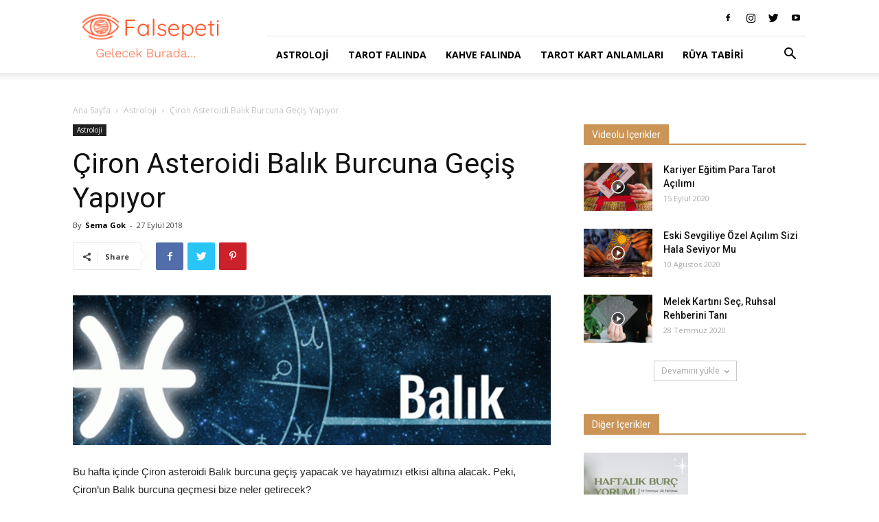

--- FILE ---
content_type: text/html; charset=UTF-8
request_url: https://blog.falsepeti.com/ciron-asteroidi-balik-burcuna-gecis-yapiyor/
body_size: 19346
content:
<!doctype html > <!--[if IE 8]><html class="ie8" lang="en"> <![endif]--> <!--[if IE 9]><html class="ie9" lang="en"> <![endif]--> <!--[if gt IE 8]><!--><html lang="tr"> <!--<![endif]--><head><title>Çiron Asteroidi Balık Burcuna Geçiş Yapıyor - Fal Sepeti Blog</title><meta charset="UTF-8"/><meta name="viewport" content="width=device-width, initial-scale=1.0"><link rel="pingback" href="https://blog.falsepeti.com/xmlrpc.php"/><meta name='robots' content='index, follow, max-image-preview:large, max-snippet:-1, max-video-preview:-1'/><meta property="og:image" content="https://blog.falsepeti.com/wp-content/uploads/2018/06/Neptün-Balık-Burcunda-Geri-Harekete-Başlıyor-1906182.jpg"/><link rel="icon" type="image/png" href="https://blog.falsepeti.com/wp-content/uploads/2019/11/favicon_falsepeti.png"><link rel="canonical" href="https://blog.falsepeti.com/ciron-asteroidi-balik-burcuna-gecis-yapiyor/"/><meta name="twitter:card" content="summary_large_image"/><meta name="twitter:title" content="Çiron Asteroidi Balık Burcuna Geçiş Yapıyor - Fal Sepeti Blog"/><meta name="twitter:description" content="Bu hafta içinde Çiron asteroidi Balık burcuna geçiş yapacak ve hayatımızı etkisi altına alacak. Peki, Çiron’un Balık burcuna geçmesi bize neler getirecek? Çiron asteroidinin Balık burcuna geçmesi aslında aslında Dolunay süreci ile birlikte girdiğimiz dönüşümün de tamamlanması anlamına geliyor. Bu dönüşümde ortaya çıkan değişiklikler, bağlı kaldığımız alışkanlıklar ve veda edemediklerimiz gibi konularda sonuçlar alınmaya başlanacak. [&hellip;]"/><meta name="twitter:image" content="https://blog.falsepeti.com/wp-content/uploads/2018/06/Neptün-Balık-Burcunda-Geri-Harekete-Başlıyor-1906182.jpg"/><meta name="twitter:label1" content="Yazan:"/><meta name="twitter:data1" content="Sema Gok"/><meta name="twitter:label2" content="Tahmini okuma süresi"/><meta name="twitter:data2" content="3 dakika"/> <script type="application/ld+json" class="yoast-schema-graph">{"@context":"https://schema.org","@graph":[{"@type":"Article","@id":"https://blog.falsepeti.com/ciron-asteroidi-balik-burcuna-gecis-yapiyor/#article","isPartOf":{"@id":"https://blog.falsepeti.com/ciron-asteroidi-balik-burcuna-gecis-yapiyor/"},"author":{"name":"Sema Gok","@id":"https://blog.falsepeti.com/#/schema/person/7d230ad1f1c542fc3c9fbaca1e641d9d"},"headline":"Çiron Asteroidi Balık Burcuna Geçiş Yapıyor","datePublished":"2018-09-27T13:30:28+00:00","dateModified":"2022-10-14T15:16:08+00:00","mainEntityOfPage":{"@id":"https://blog.falsepeti.com/ciron-asteroidi-balik-burcuna-gecis-yapiyor/"},"wordCount":544,"commentCount":0,"publisher":{"@id":"https://blog.falsepeti.com/#organization"},"image":{"@id":"https://blog.falsepeti.com/ciron-asteroidi-balik-burcuna-gecis-yapiyor/#primaryimage"},"thumbnailUrl":"https://blog.falsepeti.com/wp-content/uploads/2018/06/Neptün-Balık-Burcunda-Geri-Harekete-Başlıyor-1906182.jpg","articleSection":["Astroloji"],"inLanguage":"tr","potentialAction":[{"@type":"CommentAction","name":"Comment","target":["https://blog.falsepeti.com/ciron-asteroidi-balik-burcuna-gecis-yapiyor/#respond"]}]},{"@type":"WebPage","@id":"https://blog.falsepeti.com/ciron-asteroidi-balik-burcuna-gecis-yapiyor/","url":"https://blog.falsepeti.com/ciron-asteroidi-balik-burcuna-gecis-yapiyor/","name":"Çiron Asteroidi Balık Burcuna Geçiş Yapıyor - Fal Sepeti Blog","isPartOf":{"@id":"https://blog.falsepeti.com/#website"},"primaryImageOfPage":{"@id":"https://blog.falsepeti.com/ciron-asteroidi-balik-burcuna-gecis-yapiyor/#primaryimage"},"image":{"@id":"https://blog.falsepeti.com/ciron-asteroidi-balik-burcuna-gecis-yapiyor/#primaryimage"},"thumbnailUrl":"https://blog.falsepeti.com/wp-content/uploads/2018/06/Neptün-Balık-Burcunda-Geri-Harekete-Başlıyor-1906182.jpg","datePublished":"2018-09-27T13:30:28+00:00","dateModified":"2022-10-14T15:16:08+00:00","breadcrumb":{"@id":"https://blog.falsepeti.com/ciron-asteroidi-balik-burcuna-gecis-yapiyor/#breadcrumb"},"inLanguage":"tr","potentialAction":[{"@type":"ReadAction","target":["https://blog.falsepeti.com/ciron-asteroidi-balik-burcuna-gecis-yapiyor/"]}]},{"@type":"ImageObject","inLanguage":"tr","@id":"https://blog.falsepeti.com/ciron-asteroidi-balik-burcuna-gecis-yapiyor/#primaryimage","url":"https://blog.falsepeti.com/wp-content/uploads/2018/06/Neptün-Balık-Burcunda-Geri-Harekete-Başlıyor-1906182.jpg","contentUrl":"https://blog.falsepeti.com/wp-content/uploads/2018/06/Neptün-Balık-Burcunda-Geri-Harekete-Başlıyor-1906182.jpg","width":1280,"height":400},{"@type":"BreadcrumbList","@id":"https://blog.falsepeti.com/ciron-asteroidi-balik-burcuna-gecis-yapiyor/#breadcrumb","itemListElement":[{"@type":"ListItem","position":1,"name":"Anasayfa","item":"https://blog.falsepeti.com/"},{"@type":"ListItem","position":2,"name":"Çiron Asteroidi Balık Burcuna Geçiş Yapıyor"}]},{"@type":"WebSite","@id":"https://blog.falsepeti.com/#website","url":"https://blog.falsepeti.com/","name":"Fal Sepeti Blog","description":"Fal yorumları, tarot, kahve falı ve çok daha fazlası burada!","publisher":{"@id":"https://blog.falsepeti.com/#organization"},"potentialAction":[{"@type":"SearchAction","target":{"@type":"EntryPoint","urlTemplate":"https://blog.falsepeti.com/?s={search_term_string}"},"query-input":"required name=search_term_string"}],"inLanguage":"tr"},{"@type":"Organization","@id":"https://blog.falsepeti.com/#organization","name":"Fal Sepeti Blog","url":"https://blog.falsepeti.com/","logo":{"@type":"ImageObject","inLanguage":"tr","@id":"https://blog.falsepeti.com/#/schema/logo/image/","url":"https://blog.falsepeti.com/wp-content/uploads/2019/10/falsepeti_logo.png","contentUrl":"https://blog.falsepeti.com/wp-content/uploads/2019/10/falsepeti_logo.png","width":525,"height":171,"caption":"Fal Sepeti Blog"},"image":{"@id":"https://blog.falsepeti.com/#/schema/logo/image/"},"sameAs":["https://www.instagram.com/falsepeti/","https://www.youtube.com/@FalSepetiailesi","https://www.tiktok.com/@falsepeti"]},{"@type":"Person","@id":"https://blog.falsepeti.com/#/schema/person/7d230ad1f1c542fc3c9fbaca1e641d9d","name":"Sema Gok","image":{"@type":"ImageObject","inLanguage":"tr","@id":"https://blog.falsepeti.com/#/schema/person/image/","url":"https://blog.falsepeti.com/wp-content/uploads/2018/10/sema-gök-150x150.jpeg","contentUrl":"https://blog.falsepeti.com/wp-content/uploads/2018/10/sema-gök-150x150.jpeg","caption":"Sema Gok"},"sameAs":["https://falsepeti.com"],"url":"https://blog.falsepeti.com/author/sema-gok/"}]}</script> <link rel='dns-prefetch' href='//fonts.googleapis.com'/><link rel="alternate" type="application/rss+xml" title="Fal Sepeti Blog &raquo; beslemesi" href="https://blog.falsepeti.com/feed/"/><link rel="alternate" type="application/rss+xml" title="Fal Sepeti Blog &raquo; yorum beslemesi" href="https://blog.falsepeti.com/comments/feed/"/><link rel="alternate" type="application/rss+xml" title="Fal Sepeti Blog &raquo; Çiron Asteroidi Balık Burcuna Geçiş Yapıyor yorum beslemesi" href="https://blog.falsepeti.com/ciron-asteroidi-balik-burcuna-gecis-yapiyor/feed/"/> <script type="text/javascript">window._wpemojiSettings={"baseUrl":"https:\/\/s.w.org\/images\/core\/emoji\/14.0.0\/72x72\/","ext":".png","svgUrl":"https:\/\/s.w.org\/images\/core\/emoji\/14.0.0\/svg\/","svgExt":".svg","source":{"concatemoji":"https:\/\/blog.falsepeti.com\/wp-includes\/js\/wp-emoji-release.min.js?ver=6.1.7"}};!function(e,a,t){var n,r,o,i=a.createElement("canvas"),p=i.getContext&&i.getContext("2d");function s(e,t){var a=String.fromCharCode,e=(p.clearRect(0,0,i.width,i.height),p.fillText(a.apply(this,e),0,0),i.toDataURL());return p.clearRect(0,0,i.width,i.height),p.fillText(a.apply(this,t),0,0),e===i.toDataURL()}function c(e){var t=a.createElement("script");t.src=e,t.defer=t.type="text/javascript",a.getElementsByTagName("head")[0].appendChild(t)}for(o=Array("flag","emoji"),t.supports={everything:!0,everythingExceptFlag:!0},r=0;r<o.length;r++)t.supports[o[r]]=function(e){if(p&&p.fillText)switch(p.textBaseline="top",p.font="600 32px Arial",e){case"flag":return s([127987,65039,8205,9895,65039],[127987,65039,8203,9895,65039])?!1:!s([55356,56826,55356,56819],[55356,56826,8203,55356,56819])&&!s([55356,57332,56128,56423,56128,56418,56128,56421,56128,56430,56128,56423,56128,56447],[55356,57332,8203,56128,56423,8203,56128,56418,8203,56128,56421,8203,56128,56430,8203,56128,56423,8203,56128,56447]);case"emoji":return!s([129777,127995,8205,129778,127999],[129777,127995,8203,129778,127999])}return!1}(o[r]),t.supports.everything=t.supports.everything&&t.supports[o[r]],"flag"!==o[r]&&(t.supports.everythingExceptFlag=t.supports.everythingExceptFlag&&t.supports[o[r]]);t.supports.everythingExceptFlag=t.supports.everythingExceptFlag&&!t.supports.flag,t.DOMReady=!1,t.readyCallback=function(){t.DOMReady=!0},t.supports.everything||(n=function(){t.readyCallback()},a.addEventListener?(a.addEventListener("DOMContentLoaded",n,!1),e.addEventListener("load",n,!1)):(e.attachEvent("onload",n),a.attachEvent("onreadystatechange",function(){"complete"===a.readyState&&t.readyCallback()})),(e=t.source||{}).concatemoji?c(e.concatemoji):e.wpemoji&&e.twemoji&&(c(e.twemoji),c(e.wpemoji)))}(window,document,window._wpemojiSettings);</script> <style type="text/css">img.wp-smiley,img.emoji{display:inline!important;border:none!important;box-shadow:none!important;height:1em!important;width:1em!important;margin:0 .07em!important;vertical-align:-.1em!important;background:none!important;padding:0!important}</style><!-- <link rel='stylesheet' id='wp-block-library-css' href='https://blog.falsepeti.com/wp-includes/css/dist/block-library/style.min.css?ver=6.1.7' type='text/css' media='all' /> --><!-- <link rel='stylesheet' id='classic-theme-styles-css' href='https://blog.falsepeti.com/wp-includes/css/classic-themes.min.css?ver=1' type='text/css' media='all' /> -->
<link rel="stylesheet" type="text/css" href="//blog.falsepeti.com/wp-content/cache/wpfc-minified/fhhapif9/81heq.css" media="all"/><style id='global-styles-inline-css' type='text/css'>body{--wp--preset--color--black:#000;--wp--preset--color--cyan-bluish-gray:#abb8c3;--wp--preset--color--white:#fff;--wp--preset--color--pale-pink:#f78da7;--wp--preset--color--vivid-red:#cf2e2e;--wp--preset--color--luminous-vivid-orange:#ff6900;--wp--preset--color--luminous-vivid-amber:#fcb900;--wp--preset--color--light-green-cyan:#7bdcb5;--wp--preset--color--vivid-green-cyan:#00d084;--wp--preset--color--pale-cyan-blue:#8ed1fc;--wp--preset--color--vivid-cyan-blue:#0693e3;--wp--preset--color--vivid-purple:#9b51e0;--wp--preset--gradient--vivid-cyan-blue-to-vivid-purple:linear-gradient(135deg,rgba(6,147,227,1) 0%,#9b51e0 100%);--wp--preset--gradient--light-green-cyan-to-vivid-green-cyan:linear-gradient(135deg,#7adcb4 0%,#00d082 100%);--wp--preset--gradient--luminous-vivid-amber-to-luminous-vivid-orange:linear-gradient(135deg,rgba(252,185,0,1) 0%,rgba(255,105,0,1) 100%);--wp--preset--gradient--luminous-vivid-orange-to-vivid-red:linear-gradient(135deg,rgba(255,105,0,1) 0%,#cf2e2e 100%);--wp--preset--gradient--very-light-gray-to-cyan-bluish-gray:linear-gradient(135deg,#eee 0%,#a9b8c3 100%);--wp--preset--gradient--cool-to-warm-spectrum:linear-gradient(135deg,#4aeadc 0%,#9778d1 20%,#cf2aba 40%,#ee2c82 60%,#fb6962 80%,#fef84c 100%);--wp--preset--gradient--blush-light-purple:linear-gradient(135deg,#ffceec 0%,#9896f0 100%);--wp--preset--gradient--blush-bordeaux:linear-gradient(135deg,#fecda5 0%,#fe2d2d 50%,#6b003e 100%);--wp--preset--gradient--luminous-dusk:linear-gradient(135deg,#ffcb70 0%,#c751c0 50%,#4158d0 100%);--wp--preset--gradient--pale-ocean:linear-gradient(135deg,#fff5cb 0%,#b6e3d4 50%,#33a7b5 100%);--wp--preset--gradient--electric-grass:linear-gradient(135deg,#caf880 0%,#71ce7e 100%);--wp--preset--gradient--midnight:linear-gradient(135deg,#020381 0%,#2874fc 100%);--wp--preset--duotone--dark-grayscale:url(#wp-duotone-dark-grayscale);--wp--preset--duotone--grayscale:url(#wp-duotone-grayscale);--wp--preset--duotone--purple-yellow:url(#wp-duotone-purple-yellow);--wp--preset--duotone--blue-red:url(#wp-duotone-blue-red);--wp--preset--duotone--midnight:url(#wp-duotone-midnight);--wp--preset--duotone--magenta-yellow:url(#wp-duotone-magenta-yellow);--wp--preset--duotone--purple-green:url(#wp-duotone-purple-green);--wp--preset--duotone--blue-orange:url(#wp-duotone-blue-orange);--wp--preset--font-size--small:11px;--wp--preset--font-size--medium:20px;--wp--preset--font-size--large:32px;--wp--preset--font-size--x-large:42px;--wp--preset--font-size--regular:15px;--wp--preset--font-size--larger:50px;--wp--preset--spacing--20:.44rem;--wp--preset--spacing--30:.67rem;--wp--preset--spacing--40:1rem;--wp--preset--spacing--50:1.5rem;--wp--preset--spacing--60:2.25rem;--wp--preset--spacing--70:3.38rem;--wp--preset--spacing--80:5.06rem}:where(.is-layout-flex){gap:.5em}body .is-layout-flow>.alignleft{float:left;margin-inline-start:0;margin-inline-end:2em}body .is-layout-flow>.alignright{float:right;margin-inline-start:2em;margin-inline-end:0}body .is-layout-flow>.aligncenter{margin-left:auto!important;margin-right:auto!important}body .is-layout-constrained>.alignleft{float:left;margin-inline-start:0;margin-inline-end:2em}body .is-layout-constrained>.alignright{float:right;margin-inline-start:2em;margin-inline-end:0}body .is-layout-constrained>.aligncenter{margin-left:auto!important;margin-right:auto!important}body .is-layout-constrained > :where(:not(.alignleft):not(.alignright):not(.alignfull)){max-width:var(--wp--style--global--content-size);margin-left:auto!important;margin-right:auto!important}body .is-layout-constrained>.alignwide{max-width:var(--wp--style--global--wide-size)}body .is-layout-flex{display:flex}body .is-layout-flex{flex-wrap:wrap;align-items:center}body .is-layout-flex>*{margin:0}:where(.wp-block-columns.is-layout-flex){gap:2em}.has-black-color{color:var(--wp--preset--color--black)!important}.has-cyan-bluish-gray-color{color:var(--wp--preset--color--cyan-bluish-gray)!important}.has-white-color{color:var(--wp--preset--color--white)!important}.has-pale-pink-color{color:var(--wp--preset--color--pale-pink)!important}.has-vivid-red-color{color:var(--wp--preset--color--vivid-red)!important}.has-luminous-vivid-orange-color{color:var(--wp--preset--color--luminous-vivid-orange)!important}.has-luminous-vivid-amber-color{color:var(--wp--preset--color--luminous-vivid-amber)!important}.has-light-green-cyan-color{color:var(--wp--preset--color--light-green-cyan)!important}.has-vivid-green-cyan-color{color:var(--wp--preset--color--vivid-green-cyan)!important}.has-pale-cyan-blue-color{color:var(--wp--preset--color--pale-cyan-blue)!important}.has-vivid-cyan-blue-color{color:var(--wp--preset--color--vivid-cyan-blue)!important}.has-vivid-purple-color{color:var(--wp--preset--color--vivid-purple)!important}.has-black-background-color{background-color:var(--wp--preset--color--black)!important}.has-cyan-bluish-gray-background-color{background-color:var(--wp--preset--color--cyan-bluish-gray)!important}.has-white-background-color{background-color:var(--wp--preset--color--white)!important}.has-pale-pink-background-color{background-color:var(--wp--preset--color--pale-pink)!important}.has-vivid-red-background-color{background-color:var(--wp--preset--color--vivid-red)!important}.has-luminous-vivid-orange-background-color{background-color:var(--wp--preset--color--luminous-vivid-orange)!important}.has-luminous-vivid-amber-background-color{background-color:var(--wp--preset--color--luminous-vivid-amber)!important}.has-light-green-cyan-background-color{background-color:var(--wp--preset--color--light-green-cyan)!important}.has-vivid-green-cyan-background-color{background-color:var(--wp--preset--color--vivid-green-cyan)!important}.has-pale-cyan-blue-background-color{background-color:var(--wp--preset--color--pale-cyan-blue)!important}.has-vivid-cyan-blue-background-color{background-color:var(--wp--preset--color--vivid-cyan-blue)!important}.has-vivid-purple-background-color{background-color:var(--wp--preset--color--vivid-purple)!important}.has-black-border-color{border-color:var(--wp--preset--color--black)!important}.has-cyan-bluish-gray-border-color{border-color:var(--wp--preset--color--cyan-bluish-gray)!important}.has-white-border-color{border-color:var(--wp--preset--color--white)!important}.has-pale-pink-border-color{border-color:var(--wp--preset--color--pale-pink)!important}.has-vivid-red-border-color{border-color:var(--wp--preset--color--vivid-red)!important}.has-luminous-vivid-orange-border-color{border-color:var(--wp--preset--color--luminous-vivid-orange)!important}.has-luminous-vivid-amber-border-color{border-color:var(--wp--preset--color--luminous-vivid-amber)!important}.has-light-green-cyan-border-color{border-color:var(--wp--preset--color--light-green-cyan)!important}.has-vivid-green-cyan-border-color{border-color:var(--wp--preset--color--vivid-green-cyan)!important}.has-pale-cyan-blue-border-color{border-color:var(--wp--preset--color--pale-cyan-blue)!important}.has-vivid-cyan-blue-border-color{border-color:var(--wp--preset--color--vivid-cyan-blue)!important}.has-vivid-purple-border-color{border-color:var(--wp--preset--color--vivid-purple)!important}.has-vivid-cyan-blue-to-vivid-purple-gradient-background{background:var(--wp--preset--gradient--vivid-cyan-blue-to-vivid-purple)!important}.has-light-green-cyan-to-vivid-green-cyan-gradient-background{background:var(--wp--preset--gradient--light-green-cyan-to-vivid-green-cyan)!important}.has-luminous-vivid-amber-to-luminous-vivid-orange-gradient-background{background:var(--wp--preset--gradient--luminous-vivid-amber-to-luminous-vivid-orange)!important}.has-luminous-vivid-orange-to-vivid-red-gradient-background{background:var(--wp--preset--gradient--luminous-vivid-orange-to-vivid-red)!important}.has-very-light-gray-to-cyan-bluish-gray-gradient-background{background:var(--wp--preset--gradient--very-light-gray-to-cyan-bluish-gray)!important}.has-cool-to-warm-spectrum-gradient-background{background:var(--wp--preset--gradient--cool-to-warm-spectrum)!important}.has-blush-light-purple-gradient-background{background:var(--wp--preset--gradient--blush-light-purple)!important}.has-blush-bordeaux-gradient-background{background:var(--wp--preset--gradient--blush-bordeaux)!important}.has-luminous-dusk-gradient-background{background:var(--wp--preset--gradient--luminous-dusk)!important}.has-pale-ocean-gradient-background{background:var(--wp--preset--gradient--pale-ocean)!important}.has-electric-grass-gradient-background{background:var(--wp--preset--gradient--electric-grass)!important}.has-midnight-gradient-background{background:var(--wp--preset--gradient--midnight)!important}.has-small-font-size{font-size:var(--wp--preset--font-size--small)!important}.has-medium-font-size{font-size:var(--wp--preset--font-size--medium)!important}.has-large-font-size{font-size:var(--wp--preset--font-size--large)!important}.has-x-large-font-size{font-size:var(--wp--preset--font-size--x-large)!important}.wp-block-navigation a:where(:not(.wp-element-button)){color:inherit}:where(.wp-block-columns.is-layout-flex){gap:2em}.wp-block-pullquote{font-size:1.5em;line-height:1.6}</style><!-- <link rel='stylesheet' id='simple-banner-style-css' href='https://blog.falsepeti.com/wp-content/plugins/simple-banner/simple-banner.css?ver=2.12.2' type='text/css' media='all' /> --><!-- <link rel='stylesheet' id='ppress-frontend-css' href='https://blog.falsepeti.com/wp-content/plugins/wp-user-avatar/assets/css/frontend.min.css?ver=4.5.3' type='text/css' media='all' /> --><!-- <link rel='stylesheet' id='ppress-flatpickr-css' href='https://blog.falsepeti.com/wp-content/plugins/wp-user-avatar/assets/flatpickr/flatpickr.min.css?ver=4.5.3' type='text/css' media='all' /> --><!-- <link rel='stylesheet' id='ppress-select2-css' href='https://blog.falsepeti.com/wp-content/plugins/wp-user-avatar/assets/select2/select2.min.css?ver=6.1.7' type='text/css' media='all' /> --><!-- <link rel='stylesheet' id='ez-toc-css' href='https://blog.falsepeti.com/wp-content/plugins/easy-table-of-contents/assets/css/screen.min.css?ver=2.0.42' type='text/css' media='all' /> -->
<link rel="stylesheet" type="text/css" href="//blog.falsepeti.com/wp-content/cache/wpfc-minified/df065oh6/7xe39.css" media="all"/><style id='ez-toc-inline-css' type='text/css'>div#ez-toc-container p.ez-toc-title{font-size:120%}div#ez-toc-container p.ez-toc-title{font-weight:600}div#ez-toc-container ul li{font-size:95%}div#ez-toc-container nav ul ul li ul li{font-size: %!important}span.ez-toc-section{scroll-margin-top:30px}.ez-toc-container-direction{direction:ltr}.ez-toc-counter ul{counter-reset:item}.ez-toc-counter nav ul li a::before{content:counters(item,".",decimal) ". ";display:inline-block;counter-increment:item;flex-grow:0;flex-shrink:0;margin-right:.2em;float:left}.ez-toc-widget-direction{direction:ltr}.ez-toc-widget-container ul{counter-reset:item}.ez-toc-widget-container nav ul li a::before{content:counters(item,".",decimal) ". ";display:inline-block;counter-increment:item;flex-grow:0;flex-shrink:0;margin-right:.2em;float:left}</style><!-- <link rel='stylesheet' id='td-plugin-multi-purpose-css' href='https://blog.falsepeti.com/wp-content/plugins/td-composer/td-multi-purpose/style.css?ver=5a862b9d7c39671de80dd6dee389818b' type='text/css' media='all' /> -->
<link rel="stylesheet" type="text/css" href="//blog.falsepeti.com/wp-content/cache/wpfc-minified/ef864j56/hj2j8.css" media="all"/><link crossorigin="anonymous" rel='stylesheet' id='google-fonts-style-css' href='https://fonts.googleapis.com/css?family=Open+Sans%3A300italic%2C400%2C400italic%2C600%2C600italic%2C700%7CRoboto%3A300%2C400%2C400italic%2C500%2C500italic%2C700%2C900&#038;ver=9.8' type='text/css' media='all'/><!-- <link rel='stylesheet' id='et_lb_modules-css' href='https://blog.falsepeti.com/wp-content/plugins/elegantbuilder/style.css?ver=2.4' type='text/css' media='all' /> --><!-- <link rel='stylesheet' id='et-shortcodes-css-css' href='https://blog.falsepeti.com/wp-content/plugins/et-shortcodes/css/shortcodes.css?ver=3.0' type='text/css' media='all' /> --><!-- <link rel='stylesheet' id='et-shortcodes-responsive-css-css' href='https://blog.falsepeti.com/wp-content/plugins/et-shortcodes/css/shortcodes_responsive.css?ver=3.0' type='text/css' media='all' /> --><!-- <link rel='stylesheet' id='td-theme-css' href='https://blog.falsepeti.com/wp-content/themes/Newspaper/style.css?ver=9.8' type='text/css' media='all' /> -->
<link rel="stylesheet" type="text/css" href="//blog.falsepeti.com/wp-content/cache/wpfc-minified/6mycpxug/hj2j8.css" media="all"/><style id='td-theme-inline-css' type='text/css'>@media (max-width:767px){.td-header-desktop-wrap{display:none}}@media (min-width:767px){.td-header-mobile-wrap{display:none}}</style><!-- <link rel='stylesheet' id='td-legacy-framework-front-style-css' href='https://blog.falsepeti.com/wp-content/plugins/td-composer/legacy/Newspaper/assets/css/td_legacy_main.css?ver=5a862b9d7c39671de80dd6dee389818b' type='text/css' media='all' /> --><!-- <link rel='stylesheet' id='tdb_front_style-css' href='https://blog.falsepeti.com/wp-content/plugins/td-cloud-library/assets/css/tdb_less_front.css?ver=489325fca4f12cbec6ded350cf173551' type='text/css' media='all' /> -->
<link rel="stylesheet" type="text/css" href="//blog.falsepeti.com/wp-content/cache/wpfc-minified/dhsvnglo/hj2j8.css" media="all"/> <script src='//blog.falsepeti.com/wp-content/cache/wpfc-minified/2aidtay5/7xe39.js' type="text/javascript"></script>
<!-- <script type='text/javascript' src='https://blog.falsepeti.com/wp-includes/js/jquery/jquery.min.js?ver=3.6.1' id='jquery-core-js'></script> --> <!-- <script type='text/javascript' src='https://blog.falsepeti.com/wp-includes/js/jquery/jquery-migrate.min.js?ver=3.3.2' id='jquery-migrate-js'></script> --> <script type='text/javascript' id='simple-banner-script-js-before'>const simpleBannerScriptParams={"version":"2.12.2","hide_simple_banner":"yes","simple_banner_position":"footer","header_margin":"","header_padding":"","simple_banner_text":"<a href=\"https:\/\/falsepeti.page.link\/nfyP?utm_source=blog&amp;utm_medium=banner&amp;utm_campaign=31-Ocak-2023-\u0130ndirim\" target=\"_blank\">12:00-18:00 Aras\u0131nda T\u00fcm Fallarda %30 indirim --&gt; Fal Bakt\u0131r<\/a>","pro_version_enabled":"","disabled_on_current_page":false,"debug_mode":"","id":7461,"disabled_pages_array":[],"is_current_page_a_post":true,"disabled_on_posts":"","simple_banner_font_size":"16px","simple_banner_color":"#000000","simple_banner_text_color":"","simple_banner_link_color":"#F78974","simple_banner_close_color":"#ffffff","simple_banner_custom_css":"","simple_banner_scrolling_custom_css":"","simple_banner_text_custom_css":"","simple_banner_button_css":"","site_custom_css":"","keep_site_custom_css":"","site_custom_js":"","keep_site_custom_js":"","wp_body_open_enabled":"","wp_body_open":true,"close_button_enabled":"on","close_button_expiration":"","close_button_cookie_set":false}</script> <script src='//blog.falsepeti.com/wp-content/cache/wpfc-minified/l23bqvtx/7xe39.js' type="text/javascript"></script>
<!-- <script type='text/javascript' src='https://blog.falsepeti.com/wp-content/plugins/simple-banner/simple-banner.js?ver=2.12.2' id='simple-banner-script-js'></script> --> <!-- <script type='text/javascript' src='https://blog.falsepeti.com/wp-content/plugins/wp-user-avatar/assets/flatpickr/flatpickr.min.js?ver=4.5.3' id='ppress-flatpickr-js'></script> --> <!-- <script type='text/javascript' src='https://blog.falsepeti.com/wp-content/plugins/wp-user-avatar/assets/select2/select2.min.js?ver=4.5.3' id='ppress-select2-js'></script> --> <script type='text/javascript' id='ez-toc-scroll-scriptjs-js-after'>function ezTocScrollScriptJS(){document.querySelectorAll('.ez-toc-section').forEach(span=>{span.setAttribute('ez-toc-data-id','#'+decodeURI(span.getAttribute('id')));});document.querySelectorAll('a.ez-toc-link').forEach(anchor=>{anchor.addEventListener('click',function(e){e.preventDefault();document.querySelector('[ez-toc-data-id="'+decodeURI(this.getAttribute('href'))+'"]').scrollIntoView({behavior:'smooth'});});});};document.addEventListener('DOMContentLoaded',ezTocScrollScriptJS,false);</script> <link rel="https://api.w.org/" href="https://blog.falsepeti.com/wp-json/"/><link rel="alternate" type="application/json" href="https://blog.falsepeti.com/wp-json/wp/v2/posts/7461"/><link rel="EditURI" type="application/rsd+xml" title="RSD" href="https://blog.falsepeti.com/xmlrpc.php?rsd"/><link rel="wlwmanifest" type="application/wlwmanifest+xml" href="https://blog.falsepeti.com/wp-includes/wlwmanifest.xml"/><meta name="generator" content="WordPress 6.1.7"/><link rel='shortlink' href='https://blog.falsepeti.com/?p=7461'/><link rel="alternate" type="application/json+oembed" href="https://blog.falsepeti.com/wp-json/oembed/1.0/embed?url=https%3A%2F%2Fblog.falsepeti.com%2Fciron-asteroidi-balik-burcuna-gecis-yapiyor%2F"/><link rel="alternate" type="text/xml+oembed" href="https://blog.falsepeti.com/wp-json/oembed/1.0/embed?url=https%3A%2F%2Fblog.falsepeti.com%2Fciron-asteroidi-balik-burcuna-gecis-yapiyor%2F&#038;format=xml"/><style type="text/css">.simple-banner{display:none}</style><style type="text/css">.simple-banner{position:fixed;bottom:0}</style><style type="text/css">.simple-banner .simple-banner-text{font-size:16px}</style><style type="text/css">.simple-banner{background:#000}</style><style type="text/css">.simple-banner .simple-banner-text{color:#fff}</style><style type="text/css">.simple-banner .simple-banner-text a{color:#f78974}</style><style type="text/css">.simple-banner .simple-banner-button{color:#fff}</style><style id="simple-banner-site-custom-css-dummy" type="text/css"></style><script id="simple-banner-site-custom-js-dummy" type="text/javascript"></script><!--[if lt IE 9]><script src="https://cdnjs.cloudflare.com/ajax/libs/html5shiv/3.7.3/html5shiv.js"></script><![endif]--> <script>window.tdb_globals={"wpRestNonce":"05f8c1fe18","wpRestUrl":"https:\/\/blog.falsepeti.com\/wp-json\/","permalinkStructure":"\/%postname%\/","isAjax":false,"isAdminBarShowing":false,"autoloadScrollPercent":50,"postAutoloadStatus":"off","origPostEditUrl":null};</script> <script>window.tdwGlobal={"adminUrl":"https:\/\/blog.falsepeti.com\/wp-admin\/","wpRestNonce":"05f8c1fe18","wpRestUrl":"https:\/\/blog.falsepeti.com\/wp-json\/","permalinkStructure":"\/%postname%\/"};</script> <link rel="amphtml" href="https://blog.falsepeti.com/ciron-asteroidi-balik-burcuna-gecis-yapiyor/amp/">  <script>var tdBlocksArray=[];function tdBlock(){this.id='';this.block_type=1;this.atts='';this.td_column_number='';this.td_current_page=1;this.post_count=0;this.found_posts=0;this.max_num_pages=0;this.td_filter_value='';this.is_ajax_running=false;this.td_user_action='';this.header_color='';this.ajax_pagination_infinite_stop='';}(function(){var htmlTag=document.getElementsByTagName("html")[0];if(navigator.userAgent.indexOf("MSIE 10.0")>-1){htmlTag.className+=' ie10';}if(!!navigator.userAgent.match(/Trident.*rv\:11\./)){htmlTag.className+=' ie11';}if(navigator.userAgent.indexOf("Edge")>-1){htmlTag.className+=' ieEdge';}if(/(iPad|iPhone|iPod)/g.test(navigator.userAgent)){htmlTag.className+=' td-md-is-ios';}var user_agent=navigator.userAgent.toLowerCase();if(user_agent.indexOf("android")>-1){htmlTag.className+=' td-md-is-android';}if(-1!==navigator.userAgent.indexOf('Mac OS X')){htmlTag.className+=' td-md-is-os-x';}if(/chrom(e|ium)/.test(navigator.userAgent.toLowerCase())){htmlTag.className+=' td-md-is-chrome';}if(-1!==navigator.userAgent.indexOf('Firefox')){htmlTag.className+=' td-md-is-firefox';}if(-1!==navigator.userAgent.indexOf('Safari')&&-1===navigator.userAgent.indexOf('Chrome')){htmlTag.className+=' td-md-is-safari';}if(-1!==navigator.userAgent.indexOf('IEMobile')){htmlTag.className+=' td-md-is-iemobile';}})();var tdLocalCache={};(function(){"use strict";tdLocalCache={data:{},remove:function(resource_id){delete tdLocalCache.data[resource_id];},exist:function(resource_id){return tdLocalCache.data.hasOwnProperty(resource_id)&&tdLocalCache.data[resource_id]!==null;},get:function(resource_id){return tdLocalCache.data[resource_id];},set:function(resource_id,cachedData){tdLocalCache.remove(resource_id);tdLocalCache.data[resource_id]=cachedData;}};})();var td_viewport_interval_list=[{"limitBottom":767,"sidebarWidth":228},{"limitBottom":1018,"sidebarWidth":300},{"limitBottom":1140,"sidebarWidth":324}];var tdc_is_installed="yes";var td_ajax_url="https:\/\/blog.falsepeti.com\/wp-admin\/admin-ajax.php?td_theme_name=Newspaper&v=9.8";var td_get_template_directory_uri="https:\/\/blog.falsepeti.com\/wp-content\/plugins\/td-composer\/legacy\/common";var tds_snap_menu="smart_snap_always";var tds_logo_on_sticky="show_header_logo";var tds_header_style="8";var td_please_wait="L\u00fctfen Bekleyin...";var td_email_user_pass_incorrect="Kullan\u0131c\u0131 ad\u0131 veya \u015fifre yanl\u0131\u015f!";var td_email_user_incorrect="Email veya kullan\u0131c\u0131 ad\u0131 yanl\u0131\u015f!";var td_email_incorrect="Email yanl\u0131\u015f!";var tds_more_articles_on_post_enable="show";var tds_more_articles_on_post_time_to_wait="";var tds_more_articles_on_post_pages_distance_from_top=0;var tds_theme_color_site_wide="#4db2ec";var tds_smart_sidebar="enabled";var tdThemeName="Newspaper";var td_magnific_popup_translation_tPrev="\u00d6nceki (Sol ok tu\u015fu)";var td_magnific_popup_translation_tNext="Sonraki (Sa\u011f ok tu\u015fu)";var td_magnific_popup_translation_tCounter="%curr% \/ %total%";var td_magnific_popup_translation_ajax_tError="%url% linkindeki i\u00e7erik y\u00fcklenemedi.";var td_magnific_popup_translation_image_tError="%curr% nolu imaj y\u00fcklenemedi.";var tdBlockNonce="919f0ccca5";var tdDateNamesI18n={"month_names":["Ocak","\u015eubat","Mart","Nisan","May\u0131s","Haziran","Temmuz","A\u011fustos","Eyl\u00fcl","Ekim","Kas\u0131m","Aral\u0131k"],"month_names_short":["Oca","\u015eub","Mar","Nis","May","Haz","Tem","A\u011fu","Eyl","Eki","Kas","Ara"],"day_names":["Pazar","Pazartesi","Sal\u0131","\u00c7ar\u015famba","Per\u015fembe","Cuma","Cumartesi"],"day_names_short":["Paz","Pts","Sal","\u00c7ar","Per","Cum","Cts"]};var td_ad_background_click_link="";var td_ad_background_click_target="";</script> <style>.block-title > span,
.block-title > span > a,
.block-title > a,
.block-title > label,
.widgettitle,
.widgettitle:after,
.td-trending-now-title,
.td-trending-now-wrapper:hover .td-trending-now-title,
.wpb_tabs li.ui-tabs-active a,
.wpb_tabs li:hover a,
.vc_tta-container .vc_tta-color-grey.vc_tta-tabs-position-top.vc_tta-style-classic .vc_tta-tabs-container .vc_tta-tab.vc_active > a,
.vc_tta-container .vc_tta-color-grey.vc_tta-tabs-position-top.vc_tta-style-classic .vc_tta-tabs-container .vc_tta-tab:hover > a,
.td_block_template_1 .td-related-title .td-cur-simple-item,
.woocommerce .product .products h2:not(.woocommerce-loop-product__title),
.td-subcat-filter .td-subcat-dropdown:hover .td-subcat-more,
.td-weather-information:before,
.td-weather-week:before,
.td_block_exchange .td-exchange-header:before,
.td-theme-wrap .td_block_template_3 .td-block-title > *,
.td-theme-wrap .td_block_template_4 .td-block-title > *,
.td-theme-wrap .td_block_template_7 .td-block-title > *,
.td-theme-wrap .td_block_template_9 .td-block-title:after,
.td-theme-wrap .td_block_template_10 .td-block-title::before,
.td-theme-wrap .td_block_template_11 .td-block-title::before,
.td-theme-wrap .td_block_template_11 .td-block-title::after,
.td-theme-wrap .td_block_template_14 .td-block-title,
.td-theme-wrap .td_block_template_15 .td-block-title:before,
.td-theme-wrap .td_block_template_17 .td-block-title:before {background-color:#222}.woocommerce div.product .woocommerce-tabs ul.tabs li.active{background-color:#222!important}.block-title,.td_block_template_1 .td-related-title,.wpb_tabs .wpb_tabs_nav,.vc_tta-container .vc_tta-color-grey.vc_tta-tabs-position-top.vc_tta-style-classic .vc_tta-tabs-container,.woocommerce div.product .woocommerce-tabs ul.tabs:before,.td-theme-wrap .td_block_template_5 .td-block-title>*,.td-theme-wrap .td_block_template_17 .td-block-title,.td-theme-wrap .td_block_template_17 .td-block-title::before{border-color:#222}.td-theme-wrap .td_block_template_4 .td-block-title>*:before,.td-theme-wrap .td_block_template_17 .td-block-title::after{border-color:#222 transparent transparent transparent}.td-theme-wrap .td_block_template_4 .td-related-title .td-cur-simple-item:before{border-color:#222 transparent transparent transparent!important}.td-footer-wrapper,.td-footer-wrapper .td_block_template_7 .td-block-title>*,.td-footer-wrapper .td_block_template_17 .td-block-title,.td-footer-wrapper .td-block-title-wrap .td-wrapper-pulldown-filter{background-color:#111}.td-footer-wrapper::before{background-image:url(https://newblog.falsepeti.com/wp-content/uploads/2019/10/8.jpg)}.td-footer-wrapper::before{background-size:cover}.td-footer-wrapper::before{background-position:center center}.td-footer-wrapper::before{opacity:.1}.td-menu-background,.td-search-background{background-image:url(https://newblog.falsepeti.com/wp-content/uploads/2019/10/8.jpg)}.white-popup-block:before{background-image:url(https://newblog.falsepeti.com/wp-content/uploads/2019/10/8.jpg)}</style> <script type="application/ld+json">{
"@context": "http://schema.org",
"@type": "BreadcrumbList",
"itemListElement": [
{
"@type": "ListItem",
"position": 1,
"item": {
"@type": "WebSite",
"@id": "https://blog.falsepeti.com/",
"name": "Ana Sayfa"
}
},
{
"@type": "ListItem",
"position": 2,
"item": {
"@type": "WebPage",
"@id": "https://blog.falsepeti.com/category/astroloji/",
"name": "Astroloji"
}
}
,{
"@type": "ListItem",
"position": 3,
"item": {
"@type": "WebPage",
"@id": "https://blog.falsepeti.com/ciron-asteroidi-balik-burcuna-gecis-yapiyor/",
"name": "Çiron Asteroidi Balık Burcuna Geçiş Yapıyor"                                
}
}    
]
}</script> <style></style><style id="tdw-css-placeholder"></style></head><body data-rsssl=1 class="post-template-default single single-post postid-7461 single-format-standard ciron-asteroidi-balik-burcuna-gecis-yapiyor global-block-template-1 td-full-layout" itemscope="itemscope" itemtype="https://schema.org/WebPage"><div class="td-scroll-up"><i class="td-icon-menu-up"></i></div><div class="td-menu-background"></div><div id="td-mobile-nav"><div class="td-mobile-container"><div class="td-menu-socials-wrap"><div class="td-menu-socials"> <span class="td-social-icon-wrap"> <a target="_blank" rel="nofollow" href="https://www.facebook.com/falsepeti/" title="Facebook"> <i class="td-icon-font td-icon-facebook"></i> </a> </span> <span class="td-social-icon-wrap"> <a target="_blank" rel="nofollow" href="https://www.instagram.com/falsepeti/" title="Instagram"> <i class="td-icon-font td-icon-instagram"></i> </a> </span> <span class="td-social-icon-wrap"> <a target="_blank" rel="nofollow" href="https://twitter.com/FalSepeti" title="Twitter"> <i class="td-icon-font td-icon-twitter"></i> </a> </span> <span class="td-social-icon-wrap"> <a target="_blank" rel="nofollow" href="https://www.youtube.com/channel/UCWPzVZPoF3-5xCXAJ0ciuwA" title="Youtube"> <i class="td-icon-font td-icon-youtube"></i> </a> </span></div><div class="td-mobile-close"> <a href="#"><i class="td-icon-close-mobile"></i></a></div></div><div class="td-mobile-content"><div class="menu-anamenu-container"><ul id="menu-anamenu" class="td-mobile-main-menu"><li id="menu-item-40" class="menu-item menu-item-type-custom menu-item-object-custom menu-item-first menu-item-40"><a href="https://blog.falsepeti.com/category/astroloji/">Astroloji</a></li><li id="menu-item-10688" class="menu-item menu-item-type-custom menu-item-object-custom menu-item-10688"><a href="https://blog.falsepeti.com/category/tarot-falinda/">Tarot Falında</a></li><li id="menu-item-10689" class="menu-item menu-item-type-custom menu-item-object-custom menu-item-10689"><a href="https://blog.falsepeti.com/category/kahve-falinda/">Kahve Falında</a></li><li id="menu-item-13782" class="menu-item menu-item-type-post_type menu-item-object-post menu-item-13782"><a href="https://blog.falsepeti.com/tarot-kart-anlamlari/">Tarot Kart Anlamları</a></li><li id="menu-item-14950" class="menu-item menu-item-type-custom menu-item-object-custom menu-item-14950"><a href="https://blog.falsepeti.com/category/ruya-tabiri/">Rüya Tabiri</a></li></ul></div></div></div><div id="login-form-mobile" class="td-register-section"><div id="td-login-mob" class="td-login-animation td-login-hide-mob"><div class="td-login-close"> <a href="#" class="td-back-button"><i class="td-icon-read-down"></i></a><div class="td-login-title">Sign in</div><div class="td-mobile-close"> <a href="#"><i class="td-icon-close-mobile"></i></a></div></div><div class="td-login-form-wrap"><div class="td-login-panel-title"><span>Welcome!</span>Log into your account</div><div class="td_display_err"></div><div class="td-login-inputs"><input class="td-login-input" type="text" name="login_email" id="login_email-mob" value="" required><label>kullanıcı adınız</label></div><div class="td-login-inputs"><input class="td-login-input" type="password" name="login_pass" id="login_pass-mob" value="" required><label>şifreniz</label></div> <input type="button" name="login_button" id="login_button-mob" class="td-login-button" value="GİRİŞ YAP"><div class="td-login-info-text"> <a href="#" id="forgot-pass-link-mob">Şifrenizi mi unuttunuz?</a></div><div class="td-login-register-link"></div></div></div><div id="td-forgot-pass-mob" class="td-login-animation td-login-hide-mob"><div class="td-forgot-pass-close"> <a href="#" class="td-back-button"><i class="td-icon-read-down"></i></a><div class="td-login-title">Password recovery</div></div><div class="td-login-form-wrap"><div class="td-login-panel-title">Şifreni kurtar</div><div class="td_display_err"></div><div class="td-login-inputs"><input class="td-login-input" type="text" name="forgot_email" id="forgot_email-mob" value="" required><label>emailin</label></div> <input type="button" name="forgot_button" id="forgot_button-mob" class="td-login-button" value="Şifremi Gönder"></div></div></div></div><div class="td-search-background"></div><div class="td-search-wrap-mob"><div class="td-drop-down-search" aria-labelledby="td-header-search-button"><form method="get" class="td-search-form" action="https://blog.falsepeti.com/"><div class="td-search-close"> <a href="#"><i class="td-icon-close-mobile"></i></a></div><div role="search" class="td-search-input"> <span>ARA</span> <input id="td-header-search-mob" type="text" value="" name="s" autocomplete="off"/></div></form><div id="td-aj-search-mob"></div></div></div><div id="td-outer-wrap" class="td-theme-wrap"><div class="tdc-header-wrap "><div class="td-header-wrap td-header-style-8 "><div class="td-container "><div class="td-header-sp-logo"> <a class="td-main-logo" href="https://blog.falsepeti.com/"> <img class="td-retina-data" data-retina="https://blog.falsepeti.com/wp-content/uploads/2019/10/falsepeti_logo_re@2x-300x99.png" src="https://blog.falsepeti.com/wp-content/uploads/2019/10/falsepeti_logo_rev.png" alt="Kahve Falı Yorumları" title="Tarot, Kahve Falı Yorumları"/> <span class="td-visual-hidden">Fal Sepeti Blog</span> </a></div></div><div class="td-header-top-menu-full td-container-wrap "><div class="td-container"><div class="td-header-row td-header-top-menu"><div class="top-bar-style-1"><div class="td-header-sp-top-menu"></div><div class="td-header-sp-top-widget"> <span class="td-social-icon-wrap"> <a target="_blank" rel="nofollow" href="https://www.facebook.com/falsepeti/" title="Facebook"> <i class="td-icon-font td-icon-facebook"></i> </a> </span> <span class="td-social-icon-wrap"> <a target="_blank" rel="nofollow" href="https://www.instagram.com/falsepeti/" title="Instagram"> <i class="td-icon-font td-icon-instagram"></i> </a> </span> <span class="td-social-icon-wrap"> <a target="_blank" rel="nofollow" href="https://twitter.com/FalSepeti" title="Twitter"> <i class="td-icon-font td-icon-twitter"></i> </a> </span> <span class="td-social-icon-wrap"> <a target="_blank" rel="nofollow" href="https://www.youtube.com/channel/UCWPzVZPoF3-5xCXAJ0ciuwA" title="Youtube"> <i class="td-icon-font td-icon-youtube"></i> </a> </span></div></div><div id="login-form" class="white-popup-block mfp-hide mfp-with-anim"><div class="td-login-wrap"> <a href="#" class="td-back-button"><i class="td-icon-modal-back"></i></a><div id="td-login-div" class="td-login-form-div td-display-block"><div class="td-login-panel-title">Sign in</div><div class="td-login-panel-descr">Hoşgeldin! Haydi hesabına giriş yap.</div><div class="td_display_err"></div><div class="td-login-inputs"><input class="td-login-input" type="text" name="login_email" id="login_email" value="" required><label>kullanıcı adınız</label></div><div class="td-login-inputs"><input class="td-login-input" type="password" name="login_pass" id="login_pass" value="" required><label>şifreniz</label></div> <input type="button" name="login_button" id="login_button" class="wpb_button btn td-login-button" value="Login"><div class="td-login-info-text"><a href="#" id="forgot-pass-link">Forgot your password? Get help</a></div></div><div id="td-forgot-pass-div" class="td-login-form-div td-display-none"><div class="td-login-panel-title">Password recovery</div><div class="td-login-panel-descr">Şifreni kurtar</div><div class="td_display_err"></div><div class="td-login-inputs"><input class="td-login-input" type="text" name="forgot_email" id="forgot_email" value="" required><label>emailin</label></div> <input type="button" name="forgot_button" id="forgot_button" class="wpb_button btn td-login-button" value="Send My Password"><div class="td-login-info-text">Email adresine yeni bir şifre gönderilecek.</div></div></div></div></div></div></div><div class="td-header-menu-wrap-full td-container-wrap "><div class="td-header-menu-wrap td-header-gradient "><div class="td-container"><div class="td-header-row td-header-main-menu"><div id="td-header-menu" role="navigation"><div id="td-top-mobile-toggle"><a href="#"><i class="td-icon-font td-icon-mobile"></i></a></div><div class="td-main-menu-logo td-logo-in-header"> <a class="td-mobile-logo td-sticky-header" href="https://blog.falsepeti.com/"> <img class="td-retina-data" data-retina="https://blog.falsepeti.com/wp-content/uploads/2019/10/falsepeti_logo_mobil-300x58.png" src="https://blog.falsepeti.com/wp-content/uploads/2019/10/falsepeti_logo_mobil-300x58.png" alt="Kahve Falı Yorumları" title="Tarot, Kahve Falı Yorumları"/> </a> <a class="td-header-logo td-sticky-header" href="https://blog.falsepeti.com/"> <img class="td-retina-data" data-retina="https://blog.falsepeti.com/wp-content/uploads/2019/10/falsepeti_logo_re@2x-300x99.png" src="https://blog.falsepeti.com/wp-content/uploads/2019/10/falsepeti_logo_rev.png" alt="Kahve Falı Yorumları" title="Tarot, Kahve Falı Yorumları"/> </a></div><div class="menu-anamenu-container"><ul id="menu-anamenu-1" class="sf-menu"><li class="menu-item menu-item-type-custom menu-item-object-custom menu-item-first td-menu-item td-normal-menu menu-item-40"><a href="https://blog.falsepeti.com/category/astroloji/">Astroloji</a></li><li class="menu-item menu-item-type-custom menu-item-object-custom td-menu-item td-normal-menu menu-item-10688"><a href="https://blog.falsepeti.com/category/tarot-falinda/">Tarot Falında</a></li><li class="menu-item menu-item-type-custom menu-item-object-custom td-menu-item td-normal-menu menu-item-10689"><a href="https://blog.falsepeti.com/category/kahve-falinda/">Kahve Falında</a></li><li class="menu-item menu-item-type-post_type menu-item-object-post td-menu-item td-normal-menu menu-item-13782"><a href="https://blog.falsepeti.com/tarot-kart-anlamlari/">Tarot Kart Anlamları</a></li><li class="menu-item menu-item-type-custom menu-item-object-custom td-menu-item td-normal-menu menu-item-14950"><a href="https://blog.falsepeti.com/category/ruya-tabiri/">Rüya Tabiri</a></li></ul></div></div><div class="header-search-wrap"><div class="td-search-btns-wrap"> <a id="td-header-search-button" href="#" role="button" class="dropdown-toggle " data-toggle="dropdown"><i class="td-icon-search"></i></a> <a id="td-header-search-button-mob" href="#" class="dropdown-toggle " data-toggle="dropdown"><i class="td-icon-search"></i></a></div><div class="td-drop-down-search" aria-labelledby="td-header-search-button"><form method="get" class="td-search-form" action="https://blog.falsepeti.com/"><div role="search" class="td-head-form-search-wrap"> <input id="td-header-search" type="text" value="" name="s" autocomplete="off"/><input class="wpb_button wpb_btn-inverse btn" type="submit" id="td-header-search-top" value="ARA"/></div></form><div id="td-aj-search"></div></div></div></div></div></div></div><div class="td-banner-wrap-full td-container-wrap "><div class="td-container-header td-header-row td-header-header"><div class="td-header-sp-recs"><div class="td-header-rec-wrap"><div class="td-a-rec td-a-rec-id-header  td-rec-hide-on-m td-rec-hide-on-tl td-rec-hide-on-tp td-rec-hide-on-p td_uid_1_687cff47122da_rand td_block_template_1"><style>.td_uid_1_687cff47122da_rand.td-a-rec-img{text-align:left}.td_uid_1_687cff47122da_rand.td-a-rec-img img{margin:0 auto 0 0}</style><div class="td-all-devices"><a href="#" target="_blank"><img src="https://newblog.falsepeti.com/wp-content/uploads/2019/10/newspaper-rec728.jpg"/></a></div></div></div></div></div></div></div></div><div class="td-main-content-wrap td-container-wrap"><div class="td-container td-post-template-default "><div class="td-crumb-container"><div class="entry-crumbs"><span><a title="" class="entry-crumb" href="https://blog.falsepeti.com/">Ana Sayfa</a></span> <i class="td-icon-right td-bread-sep"></i> <span><a title="Şuradaki tüm içerikleri göster Astroloji" class="entry-crumb" href="https://blog.falsepeti.com/category/astroloji/">Astroloji</a></span> <i class="td-icon-right td-bread-sep td-bred-no-url-last"></i> <span class="td-bred-no-url-last">Çiron Asteroidi Balık Burcuna Geçiş Yapıyor</span></div></div><div class="td-pb-row"><div class="td-pb-span8 td-main-content" role="main"><div class="td-ss-main-content"><article id="post-7461" class="post-7461 post type-post status-publish format-standard has-post-thumbnail category-astroloji" itemscope itemtype="https://schema.org/Article" 47><div class="td-post-header"><ul class="td-category"><li class="entry-category"><a href="https://blog.falsepeti.com/category/astroloji/">Astroloji</a></li></ul><header class="td-post-title"><h1 class="entry-title">Çiron Asteroidi Balık Burcuna Geçiş Yapıyor</h1><div class="td-module-meta-info"><div class="td-post-author-name"><div class="td-author-by">By</div> <a href="https://blog.falsepeti.com/author/sema-gok/">Sema Gok</a><div class="td-author-line"> -</div></div> <span class="td-post-date"><time class="entry-date updated td-module-date" datetime="2018-09-27T16:30:28+00:00">27 Eylül 2018</time></span></div></header></div><div class="td-post-sharing-top"><div id="td_social_sharing_article_top" class="td-post-sharing td-ps-bg td-ps-notext td-post-sharing-style1 "><div class="td-post-sharing-visible"><div class="td-social-sharing-button td-social-sharing-button-js td-social-handler td-social-share-text"><div class="td-social-but-icon"><i class="td-icon-share"></i></div><div class="td-social-but-text">Share</div></div><a class="td-social-sharing-button td-social-sharing-button-js td-social-network td-social-facebook" href="https://www.facebook.com/sharer.php?u=https%3A%2F%2Fblog.falsepeti.com%2Fciron-asteroidi-balik-burcuna-gecis-yapiyor%2F"><div class="td-social-but-icon"><i class="td-icon-facebook"></i></div><div class="td-social-but-text">Facebook</div> </a><a class="td-social-sharing-button td-social-sharing-button-js td-social-network td-social-twitter" href="https://twitter.com/intent/tweet?text=%C3%87iron+Asteroidi+Bal%C4%B1k+Burcuna+Ge%C3%A7i%C5%9F+Yap%C4%B1yor&url=https%3A%2F%2Fblog.falsepeti.com%2Fciron-asteroidi-balik-burcuna-gecis-yapiyor%2F&via=Fal+Sepeti+Blog"><div class="td-social-but-icon"><i class="td-icon-twitter"></i></div><div class="td-social-but-text">Twitter</div> </a><a class="td-social-sharing-button td-social-sharing-button-js td-social-network td-social-pinterest" href="https://pinterest.com/pin/create/button/?url=https://blog.falsepeti.com/ciron-asteroidi-balik-burcuna-gecis-yapiyor/&amp;media=https://blog.falsepeti.com/wp-content/uploads/2018/06/Neptün-Balık-Burcunda-Geri-Harekete-Başlıyor-1906182.jpg&description=%C3%87iron+Asteroidi+Bal%C4%B1k+Burcuna+Ge%C3%A7i%C5%9F+Yap%C4%B1yor"><div class="td-social-but-icon"><i class="td-icon-pinterest"></i></div><div class="td-social-but-text">Pinterest</div> </a><a class="td-social-sharing-button td-social-sharing-button-js td-social-network td-social-whatsapp" href="whatsapp://send?text=%C3%87iron+Asteroidi+Bal%C4%B1k+Burcuna+Ge%C3%A7i%C5%9F+Yap%C4%B1yor %0A%0A https://blog.falsepeti.com/ciron-asteroidi-balik-burcuna-gecis-yapiyor/"><div class="td-social-but-icon"><i class="td-icon-whatsapp"></i></div><div class="td-social-but-text">WhatsApp</div> </a></div><div class="td-social-sharing-hidden"><ul class="td-pulldown-filter-list"></ul><a class="td-social-sharing-button td-social-handler td-social-expand-tabs" href="#" data-block-uid="td_social_sharing_article_top"><div class="td-social-but-icon"><i class="td-icon-plus td-social-expand-tabs-icon"></i></div> </a></div></div></div><div class="td-post-content tagdiv-type"><div class="td-post-featured-image"><a href="https://blog.falsepeti.com/wp-content/uploads/2018/06/Neptün-Balık-Burcunda-Geri-Harekete-Başlıyor-1906182.jpg" data-caption=""><img width="696" height="218" class="entry-thumb td-modal-image" src="https://blog.falsepeti.com/wp-content/uploads/2018/06/Neptün-Balık-Burcunda-Geri-Harekete-Başlıyor-1906182.jpg" srcset="https://blog.falsepeti.com/wp-content/uploads/2018/06/Neptün-Balık-Burcunda-Geri-Harekete-Başlıyor-1906182.jpg 1280w, https://blog.falsepeti.com/wp-content/uploads/2018/06/Neptün-Balık-Burcunda-Geri-Harekete-Başlıyor-1906182-300x94.jpg 300w, https://blog.falsepeti.com/wp-content/uploads/2018/06/Neptün-Balık-Burcunda-Geri-Harekete-Başlıyor-1906182-1024x320.jpg 1024w" sizes="(max-width: 696px) 100vw, 696px" alt="" title="Neptün Balık Burcunda Geri Harekete Başlıyor 1906182"/></a></div><p>Bu hafta içinde Çiron asteroidi Balık burcuna geçiş yapacak ve hayatımızı etkisi altına alacak. Peki, Çiron’un Balık burcuna geçmesi bize neler getirecek?</p><p>Çiron asteroidinin Balık burcuna geçmesi aslında aslında Dolunay süreci ile birlikte girdiğimiz dönüşümün de tamamlanması anlamına geliyor. Bu dönüşümde ortaya çıkan değişiklikler, bağlı kaldığımız alışkanlıklar ve veda edemediklerimiz gibi konularda sonuçlar alınmaya başlanacak.</p><p>Önümüzdeki günlerde Çiron’un Balık burcuna geçmesi ile birlikte 2018 yılında yaşadığımız kötü anılar aklımıza gelebilir. Bizi kıranlar, üzenler ya da elde edemediklerimiz önemli odak noktalarımız haline gelebilir. Ama bunlar aklınıza geldiğinde kaçmayın. Tüm bunları düşünmelisiniz çünkü veda etme zamanı geldi. Artık yeni bir dönem başlıyor.</p><p>Çiron asteroidinin Balık burcuna girmesi ile başlayacak yeni dönemde kendinizi kötü hissettiğiniz konuları çok daha kolay atlatacaksınız. Kimsenin size istemediğiniz şeyleri yaptırmasına da izin vermeyeceksiniz. Kendiniz olma zamanınız geldi. Öfkelerinizden ve kırgınlıklarınızdan kurtuluyorsunuz.</p><p>Bu dönemde aynı zamanda yabancılar ile ilişkileriniz giderek gelişiyor. Farklı yaşam biçimleri ve kültürler ilginizi çekecek. Yaşam felsefenizi değiştiriyorsunuz ve olaylara daha iyimser açıdan bakacaksınız. Kendinizi bazı açılardan şanslı hissedebilirsiniz fakat şansınızı iyi kullanmak için gayret göstermeniz gerekiyor.&nbsp;Hedefleriniz değişebilir ama hayallerinizden asla vazgeçmemelisiniz.</p><p>Bu hafta içinde sizi siz yapan özellikleri çok daha iyi anlayacaksınız. Duygularınızı denetlemeniz pek kolay olmasa bile daha sabırlı ve anlayışlı davranacaksınız. Bu arada karşılaştığınız bazı olaylardan etkilenebilirsiniz. Özellikle daha önce isteğiniz her ne var ise, bu isteğinizin gerçekleşmiş olması sizi memnun etmeyebilir ve isteğiniz tamamen değişmiş olabilir.</p><p>Kendinizi kararsız hissettiğiniz bir dönemdesiniz bunun gerilimini yaşayabilirsiniz. Kararsızlıklar yaşarsanız ve bir türlü ne yapmanız gerektiğini anlayamazsanız artık kalbinizin sesini dinlemelisiniz. Eğitim, aşk, kariyer, aile ve kişisel gelişim gibi temel konularda içinizden geldiği gibi davranma zamanınız geldi de geçiyor bile.</p><p>Çiron ve Balık enerjisinin etkisiyle aynı zamanda biraz daha fazla duygusal alıngan olabilirsiniz fakat hareketli bir süreç geçirecek ve böylece kendinizi iyi hissedeceksiniz. Çok çeşitli ortamlara girebilir ve katılacağınız seminerler ve organizasyonlarda saygın kişiler ile karşılaşabilirsiniz. Bu arada geçmişte yaşadıklarınızı ve içinde bulunduğunuz durumu sorgulayabilirsiniz. Şimdiye kadar farkında olmadığınız bazı ayrıntılar dikkatinizi çekecek.</p><p>Çiron’un Balık burcuna geçtiği dönemin en büyük özelliği kalbinizin sesi ve duygularınıza göre hareket etme isteği duymanız olacak. Duygularınız derinleşebilir ve sizi yönlendirmeye başlayabilir. Buna izin verin ve değişime direnmeyin.</p></div><footer><div class="td-post-source-tags"></div><div class="td-post-sharing-bottom"><div id="td_social_sharing_article_bottom" class="td-post-sharing td-ps-bg td-ps-notext td-post-sharing-style1 "><div class="td-post-sharing-visible"><div class="td-social-sharing-button td-social-sharing-button-js td-social-handler td-social-share-text"><div class="td-social-but-icon"><i class="td-icon-share"></i></div><div class="td-social-but-text">Share</div></div><a class="td-social-sharing-button td-social-sharing-button-js td-social-network td-social-facebook" href="https://www.facebook.com/sharer.php?u=https%3A%2F%2Fblog.falsepeti.com%2Fciron-asteroidi-balik-burcuna-gecis-yapiyor%2F"><div class="td-social-but-icon"><i class="td-icon-facebook"></i></div><div class="td-social-but-text">Facebook</div> </a><a class="td-social-sharing-button td-social-sharing-button-js td-social-network td-social-twitter" href="https://twitter.com/intent/tweet?text=%C3%87iron+Asteroidi+Bal%C4%B1k+Burcuna+Ge%C3%A7i%C5%9F+Yap%C4%B1yor&url=https%3A%2F%2Fblog.falsepeti.com%2Fciron-asteroidi-balik-burcuna-gecis-yapiyor%2F&via=Fal+Sepeti+Blog"><div class="td-social-but-icon"><i class="td-icon-twitter"></i></div><div class="td-social-but-text">Twitter</div> </a><a class="td-social-sharing-button td-social-sharing-button-js td-social-network td-social-pinterest" href="https://pinterest.com/pin/create/button/?url=https://blog.falsepeti.com/ciron-asteroidi-balik-burcuna-gecis-yapiyor/&amp;media=https://blog.falsepeti.com/wp-content/uploads/2018/06/Neptün-Balık-Burcunda-Geri-Harekete-Başlıyor-1906182.jpg&description=%C3%87iron+Asteroidi+Bal%C4%B1k+Burcuna+Ge%C3%A7i%C5%9F+Yap%C4%B1yor"><div class="td-social-but-icon"><i class="td-icon-pinterest"></i></div><div class="td-social-but-text">Pinterest</div> </a><a class="td-social-sharing-button td-social-sharing-button-js td-social-network td-social-whatsapp" href="whatsapp://send?text=%C3%87iron+Asteroidi+Bal%C4%B1k+Burcuna+Ge%C3%A7i%C5%9F+Yap%C4%B1yor %0A%0A https://blog.falsepeti.com/ciron-asteroidi-balik-burcuna-gecis-yapiyor/"><div class="td-social-but-icon"><i class="td-icon-whatsapp"></i></div><div class="td-social-but-text">WhatsApp</div> </a></div><div class="td-social-sharing-hidden"><ul class="td-pulldown-filter-list"></ul><a class="td-social-sharing-button td-social-handler td-social-expand-tabs" href="#" data-block-uid="td_social_sharing_article_bottom"><div class="td-social-but-icon"><i class="td-icon-plus td-social-expand-tabs-icon"></i></div> </a></div></div></div><div class="td-block-row td-post-next-prev"><div class="td-block-span6 td-post-prev-post"><div class="td-post-next-prev-content"><span>Önceki İçerik</span><a href="https://blog.falsepeti.com/koc-burcunda-dolunay-2/">Koç Burcunda Dolunay</a></div></div><div class="td-next-prev-separator"></div><div class="td-block-span6 td-post-next-post"><div class="td-post-next-prev-content"><span>Sonraki İçerik</span><a href="https://blog.falsepeti.com/ay-ve-gunes-ucgeni/">Ay ve Güneş Üçgeni</a></div></div></div><div class="author-box-wrap"><a href="https://blog.falsepeti.com/author/sema-gok/"><img data-del="avatar" src='https://blog.falsepeti.com/wp-content/uploads/2018/10/sema-gök-150x150.jpeg' class='avatar pp-user-avatar avatar-96 photo ' height='96' width='96'/></a><div class="desc"><div class="td-author-name vcard author"><span class="fn"><a href="https://blog.falsepeti.com/author/sema-gok/">Sema Gok</a></span></div><div class="td-author-url"><a href="https://falsepeti.com">https://falsepeti.com</a></div><div class="td-author-description"></div><div class="td-author-social"></div><div class="clearfix"></div></div></div> <span class="td-page-meta" itemprop="author" itemscope itemtype="https://schema.org/Person"><meta itemprop="name" content="Sema Gok"></span><meta itemprop="datePublished" content="2018-09-27T16:30:28+00:00"><meta itemprop="dateModified" content="2022-10-14T18:16:08+03:00"><meta itemscope itemprop="mainEntityOfPage" itemType="https://schema.org/WebPage" itemid="https://blog.falsepeti.com/ciron-asteroidi-balik-burcuna-gecis-yapiyor/"/><span class="td-page-meta" itemprop="publisher" itemscope itemtype="https://schema.org/Organization"><span class="td-page-meta" itemprop="logo" itemscope itemtype="https://schema.org/ImageObject"><meta itemprop="url" content="https://blog.falsepeti.com/wp-content/uploads/2019/10/falsepeti_logo_rev.png"></span><meta itemprop="name" content="Fal Sepeti Blog"></span><meta itemprop="headline " content="Çiron Asteroidi Balık Burcuna Geçiş Yapıyor"><span class="td-page-meta" itemprop="image" itemscope itemtype="https://schema.org/ImageObject"><meta itemprop="url" content="https://blog.falsepeti.com/wp-content/uploads/2018/06/Neptün-Balık-Burcunda-Geri-Harekete-Başlıyor-1906182.jpg"><meta itemprop="width" content="1280"><meta itemprop="height" content="400"></span></footer></article><div class="td_block_wrap td_block_related_posts td_uid_3_687cff47148c1_rand td_with_ajax_pagination td-pb-border-top td_block_template_1" data-td-block-uid="td_uid_3_687cff47148c1"><script>var block_td_uid_3_687cff47148c1=new tdBlock();block_td_uid_3_687cff47148c1.id="td_uid_3_687cff47148c1";block_td_uid_3_687cff47148c1.atts='{"limit":3,"ajax_pagination":"next_prev","live_filter":"cur_post_same_categories","td_ajax_filter_type":"td_custom_related","class":"td_uid_3_687cff47148c1_rand","td_column_number":3,"live_filter_cur_post_id":7461,"live_filter_cur_post_author":"7","block_template_id":"","header_color":"","ajax_pagination_infinite_stop":"","offset":"","td_ajax_preloading":"","td_filter_default_txt":"","td_ajax_filter_ids":"","el_class":"","color_preset":"","border_top":"","css":"","tdc_css":"","tdc_css_class":"td_uid_3_687cff47148c1_rand","tdc_css_class_style":"td_uid_3_687cff47148c1_rand_style"}';block_td_uid_3_687cff47148c1.td_column_number="3";block_td_uid_3_687cff47148c1.block_type="td_block_related_posts";block_td_uid_3_687cff47148c1.post_count="3";block_td_uid_3_687cff47148c1.found_posts="1360";block_td_uid_3_687cff47148c1.header_color="";block_td_uid_3_687cff47148c1.ajax_pagination_infinite_stop="";block_td_uid_3_687cff47148c1.max_num_pages="454";tdBlocksArray.push(block_td_uid_3_687cff47148c1);</script><h4 class="td-related-title td-block-title"><a id="td_uid_4_687cff471aa5a" class="td-related-left td-cur-simple-item" data-td_filter_value="" data-td_block_id="td_uid_3_687cff47148c1" href="#">İLGİLİ İÇERİKLER</a><a id="td_uid_5_687cff471aa62" class="td-related-right" data-td_filter_value="td_related_more_from_author" data-td_block_id="td_uid_3_687cff47148c1" href="#">YAZARIN DİĞER İÇERİKLERİ</a></h4><div id=td_uid_3_687cff47148c1 class="td_block_inner"><div class="td-related-row"><div class="td-related-span4"><div class="td_module_related_posts td-animation-stack td_mod_related_posts"><div class="td-module-image"><div class="td-module-thumb"><a href="https://blog.falsepeti.com/haftalik-burc-yorumlari-14-temmuz-haftasi/" rel="bookmark" class="td-image-wrap" title="Haftalık Burç Yorumları- 14 Temmuz Haftası"><img width="218" height="150" class="entry-thumb" src="https://blog.falsepeti.com/wp-content/uploads/2025/07/haftalik-burc-yorumlari-14-temmuz-haftasi-218x150.jpg" srcset="https://blog.falsepeti.com/wp-content/uploads/2025/07/haftalik-burc-yorumlari-14-temmuz-haftasi-218x150.jpg 218w, https://blog.falsepeti.com/wp-content/uploads/2025/07/haftalik-burc-yorumlari-14-temmuz-haftasi-100x70.jpg 100w" sizes="(max-width: 218px) 100vw, 218px" alt="haftalik-burc-yorumlari-14-temmuz-haftasi" title="Haftalık Burç Yorumları- 14 Temmuz Haftası"/></a></div> <a href="https://blog.falsepeti.com/category/astroloji/" class="td-post-category">Astroloji</a></div><div class="item-details"><h3 class="entry-title td-module-title"><a href="https://blog.falsepeti.com/haftalik-burc-yorumlari-14-temmuz-haftasi/" rel="bookmark" title="Haftalık Burç Yorumları- 14 Temmuz Haftası">Haftalık Burç Yorumları- 14 Temmuz Haftası</a></h3></div></div></div><div class="td-related-span4"><div class="td_module_related_posts td-animation-stack td_mod_related_posts"><div class="td-module-image"><div class="td-module-thumb"><a href="https://blog.falsepeti.com/haftalik-burc-yorumlari-7-temmuz-haftasi/" rel="bookmark" class="td-image-wrap" title="Haftalık Burç Yorumları- 7 Temmuz Haftası"><img width="218" height="150" class="entry-thumb" src="https://blog.falsepeti.com/wp-content/uploads/2025/07/7-temmuz-haftasi-haftalik-burc-yorumlari-218x150.jpg" srcset="https://blog.falsepeti.com/wp-content/uploads/2025/07/7-temmuz-haftasi-haftalik-burc-yorumlari-218x150.jpg 218w, https://blog.falsepeti.com/wp-content/uploads/2025/07/7-temmuz-haftasi-haftalik-burc-yorumlari-100x70.jpg 100w" sizes="(max-width: 218px) 100vw, 218px" alt="7-temmuz-haftasi-haftalik-burc-yorumlari" title="Haftalık Burç Yorumları- 7 Temmuz Haftası"/></a></div> <a href="https://blog.falsepeti.com/category/astroloji/" class="td-post-category">Astroloji</a></div><div class="item-details"><h3 class="entry-title td-module-title"><a href="https://blog.falsepeti.com/haftalik-burc-yorumlari-7-temmuz-haftasi/" rel="bookmark" title="Haftalık Burç Yorumları- 7 Temmuz Haftası">Haftalık Burç Yorumları- 7 Temmuz Haftası</a></h3></div></div></div><div class="td-related-span4"><div class="td_module_related_posts td-animation-stack td_mod_related_posts"><div class="td-module-image"><div class="td-module-thumb"><a href="https://blog.falsepeti.com/haftalik-burc-yorumlari-30-haziran-haftasi/" rel="bookmark" class="td-image-wrap" title="Haftalık Burç Yorumları- 30 Haziran Haftası"><img width="218" height="150" class="entry-thumb" src="https://blog.falsepeti.com/wp-content/uploads/2025/07/30-haziran-haftasi-haftalik-burc-yorumlari-218x150.jpg" srcset="https://blog.falsepeti.com/wp-content/uploads/2025/07/30-haziran-haftasi-haftalik-burc-yorumlari-218x150.jpg 218w, https://blog.falsepeti.com/wp-content/uploads/2025/07/30-haziran-haftasi-haftalik-burc-yorumlari-100x70.jpg 100w" sizes="(max-width: 218px) 100vw, 218px" alt="30-haziran-haftasi-haftalik-burc-yorumlari" title="Haftalık Burç Yorumları- 30 Haziran Haftası"/></a></div> <a href="https://blog.falsepeti.com/category/astroloji/" class="td-post-category">Astroloji</a></div><div class="item-details"><h3 class="entry-title td-module-title"><a href="https://blog.falsepeti.com/haftalik-burc-yorumlari-30-haziran-haftasi/" rel="bookmark" title="Haftalık Burç Yorumları- 30 Haziran Haftası">Haftalık Burç Yorumları- 30 Haziran Haftası</a></h3></div></div></div></div></div><div class="td-next-prev-wrap"><a href="#" class="td-ajax-prev-page ajax-page-disabled" id="prev-page-td_uid_3_687cff47148c1" data-td_block_id="td_uid_3_687cff47148c1"><i class="td-icon-font td-icon-menu-left"></i></a><a href="#" class="td-ajax-next-page" id="next-page-td_uid_3_687cff47148c1" data-td_block_id="td_uid_3_687cff47148c1"><i class="td-icon-font td-icon-menu-right"></i></a></div></div></div></div><div class="td-pb-span4 td-main-sidebar" role="complementary"><div class="td-ss-main-sidebar"><div class="td_block_wrap td_block_7 td_block_widget td_uid_6_687cff471bf7f_rand td_with_ajax_pagination td-pb-border-top td_block_template_1 td-column-1 td_block_padding" data-td-block-uid="td_uid_6_687cff471bf7f"><style>.td-theme-wrap .td_uid_6_687cff471bf7f_rand .td-pulldown-filter-link:hover,.td-theme-wrap .td_uid_6_687cff471bf7f_rand .td-subcat-item a:hover,.td-theme-wrap .td_uid_6_687cff471bf7f_rand .td-subcat-item .td-cur-simple-item{color:#cb9558}.td-theme-wrap .td_uid_6_687cff471bf7f_rand .block-title>*,.td-theme-wrap .td_uid_6_687cff471bf7f_rand .td-subcat-dropdown:hover .td-subcat-more{background-color:#cb9558}.td-theme-wrap .td-footer-wrapper .td_uid_6_687cff471bf7f_rand .block-title>*{padding:6px 7px 5px;line-height:1}.td-theme-wrap .td_uid_6_687cff471bf7f_rand .block-title{border-color:#cb9558}.td-theme-wrap .td_uid_6_687cff471bf7f_rand .td_module_wrap:hover .entry-title a,.td-theme-wrap .td_uid_6_687cff471bf7f_rand .td_quote_on_blocks,.td-theme-wrap .td_uid_6_687cff471bf7f_rand .td-opacity-cat .td-post-category:hover,.td-theme-wrap .td_uid_6_687cff471bf7f_rand .td-opacity-read .td-read-more a:hover,.td-theme-wrap .td_uid_6_687cff471bf7f_rand .td-opacity-author .td-post-author-name a:hover,.td-theme-wrap .td_uid_6_687cff471bf7f_rand .td-instagram-user a{color:#cb9558}.td-theme-wrap .td_uid_6_687cff471bf7f_rand .td-next-prev-wrap a:hover,.td-theme-wrap .td_uid_6_687cff471bf7f_rand .td-load-more-wrap a:hover{background-color:#cb9558;border-color:#cb9558}.td-theme-wrap .td_uid_6_687cff471bf7f_rand .td-read-more a,.td-theme-wrap .td_uid_6_687cff471bf7f_rand .td-weather-information:before,.td-theme-wrap .td_uid_6_687cff471bf7f_rand .td-weather-week:before,.td-theme-wrap .td_uid_6_687cff471bf7f_rand .td-exchange-header:before,.td-theme-wrap .td-footer-wrapper .td_uid_6_687cff471bf7f_rand .td-post-category,.td-theme-wrap .td_uid_6_687cff471bf7f_rand .td-post-category:hover{background-color:#cb9558}</style><script>var block_td_uid_6_687cff471bf7f=new tdBlock();block_td_uid_6_687cff471bf7f.id="td_uid_6_687cff471bf7f";block_td_uid_6_687cff471bf7f.atts='{"custom_title":"Videolu \u0130\u00e7erikler","custom_url":"","block_template_id":"","header_color":"#cb9558","header_text_color":"#","accent_text_color":"#","m6_tl":"","limit":"3","offset":"","el_class":"","post_ids":"-10363","category_id":"1456","category_ids":"","tag_slug":"","autors_id":"","installed_post_types":"","sort":"","td_ajax_filter_type":"","td_ajax_filter_ids":"","td_filter_default_txt":"All","td_ajax_preloading":"","ajax_pagination":"load_more","ajax_pagination_infinite_stop":"","class":"td_block_widget td_uid_6_687cff471bf7f_rand","separator":"","show_modified_date":"","f_header_font_header":"","f_header_font_title":"Block header","f_header_font_settings":"","f_header_font_family":"","f_header_font_size":"","f_header_font_line_height":"","f_header_font_style":"","f_header_font_weight":"","f_header_font_transform":"","f_header_font_spacing":"","f_header_":"","f_ajax_font_title":"Ajax categories","f_ajax_font_settings":"","f_ajax_font_family":"","f_ajax_font_size":"","f_ajax_font_line_height":"","f_ajax_font_style":"","f_ajax_font_weight":"","f_ajax_font_transform":"","f_ajax_font_spacing":"","f_ajax_":"","f_more_font_title":"Load more button","f_more_font_settings":"","f_more_font_family":"","f_more_font_size":"","f_more_font_line_height":"","f_more_font_style":"","f_more_font_weight":"","f_more_font_transform":"","f_more_font_spacing":"","f_more_":"","m6f_title_font_header":"","m6f_title_font_title":"Article title","m6f_title_font_settings":"","m6f_title_font_family":"","m6f_title_font_size":"","m6f_title_font_line_height":"","m6f_title_font_style":"","m6f_title_font_weight":"","m6f_title_font_transform":"","m6f_title_font_spacing":"","m6f_title_":"","m6f_cat_font_title":"Article category tag","m6f_cat_font_settings":"","m6f_cat_font_family":"","m6f_cat_font_size":"","m6f_cat_font_line_height":"","m6f_cat_font_style":"","m6f_cat_font_weight":"","m6f_cat_font_transform":"","m6f_cat_font_spacing":"","m6f_cat_":"","m6f_meta_font_title":"Article meta info","m6f_meta_font_settings":"","m6f_meta_font_family":"","m6f_meta_font_size":"","m6f_meta_font_line_height":"","m6f_meta_font_style":"","m6f_meta_font_weight":"","m6f_meta_font_transform":"","m6f_meta_font_spacing":"","m6f_meta_":"","css":"","tdc_css":"","td_column_number":1,"color_preset":"","border_top":"","tdc_css_class":"td_uid_6_687cff471bf7f_rand","tdc_css_class_style":"td_uid_6_687cff471bf7f_rand_style"}';block_td_uid_6_687cff471bf7f.td_column_number="1";block_td_uid_6_687cff471bf7f.block_type="td_block_7";block_td_uid_6_687cff471bf7f.post_count="3";block_td_uid_6_687cff471bf7f.found_posts="15";block_td_uid_6_687cff471bf7f.header_color="#cb9558";block_td_uid_6_687cff471bf7f.ajax_pagination_infinite_stop="";block_td_uid_6_687cff471bf7f.max_num_pages="5";tdBlocksArray.push(block_td_uid_6_687cff471bf7f);</script><div class="td-block-title-wrap"><h4 class="block-title td-block-title"><span class="td-pulldown-size">Videolu İçerikler</span></h4></div><div id=td_uid_6_687cff471bf7f class="td_block_inner"><div class="td-block-span12"><div class="td_module_6 td_module_wrap td-animation-stack"><div class="td-module-thumb"><a href="https://blog.falsepeti.com/kariyer-egitim-para-tarot-acilimi/" rel="bookmark" class="td-image-wrap" title="Kariyer Eğitim Para Tarot Açılımı"><img width="100" height="70" class="entry-thumb" src="https://blog.falsepeti.com/wp-content/uploads/2020/03/deste-seçim-100x70.jpg" srcset="https://blog.falsepeti.com/wp-content/uploads/2020/03/deste-seçim-100x70.jpg 100w, https://blog.falsepeti.com/wp-content/uploads/2020/03/deste-seçim-218x150.jpg 218w" sizes="(max-width: 100px) 100vw, 100px" alt="" title="Kariyer Eğitim Para Tarot Açılımı"/><span class="td-video-play-ico td-video-small"><img width="20" height="20" class="td-retina" src="https://blog.falsepeti.com/wp-content/plugins/td-composer/legacy/Newspaper/assets/images/icons/video-small.png" alt="video"/></span></a></div><div class="item-details"><h3 class="entry-title td-module-title"><a href="https://blog.falsepeti.com/kariyer-egitim-para-tarot-acilimi/" rel="bookmark" title="Kariyer Eğitim Para Tarot Açılımı">Kariyer Eğitim Para Tarot Açılımı</a></h3><div class="td-module-meta-info"> <span class="td-post-date"><time class="entry-date updated td-module-date" datetime="2020-09-15T16:59:20+00:00">15 Eylül 2020</time></span></div></div></div></div><div class="td-block-span12"><div class="td_module_6 td_module_wrap td-animation-stack"><div class="td-module-thumb"><a href="https://blog.falsepeti.com/eski-sevgiliye-ozel-acilim-sizi-hala-seviyor-mu/" rel="bookmark" class="td-image-wrap" title="Eski Sevgiliye Özel Açılım Sizi Hala Seviyor Mu"><img width="100" height="70" class="entry-thumb" src="https://blog.falsepeti.com/wp-content/uploads/2020/04/blog-100x70.jpg" srcset="https://blog.falsepeti.com/wp-content/uploads/2020/04/blog-100x70.jpg 100w, https://blog.falsepeti.com/wp-content/uploads/2020/04/blog-218x150.jpg 218w" sizes="(max-width: 100px) 100vw, 100px" alt="" title="Eski Sevgiliye Özel Açılım Sizi Hala Seviyor Mu"/><span class="td-video-play-ico td-video-small"><img width="20" height="20" class="td-retina" src="https://blog.falsepeti.com/wp-content/plugins/td-composer/legacy/Newspaper/assets/images/icons/video-small.png" alt="video"/></span></a></div><div class="item-details"><h3 class="entry-title td-module-title"><a href="https://blog.falsepeti.com/eski-sevgiliye-ozel-acilim-sizi-hala-seviyor-mu/" rel="bookmark" title="Eski Sevgiliye Özel Açılım Sizi Hala Seviyor Mu">Eski Sevgiliye Özel Açılım Sizi Hala Seviyor Mu</a></h3><div class="td-module-meta-info"> <span class="td-post-date"><time class="entry-date updated td-module-date" datetime="2020-08-10T12:02:30+00:00">10 Ağustos 2020</time></span></div></div></div></div><div class="td-block-span12"><div class="td_module_6 td_module_wrap td-animation-stack"><div class="td-module-thumb"><a href="https://blog.falsepeti.com/melek-kartini-sec-ruhsal-rehberini-tani/" rel="bookmark" class="td-image-wrap" title="Melek Kartını Seç, Ruhsal Rehberini Tanı"><img width="100" height="70" class="entry-thumb" src="https://blog.falsepeti.com/wp-content/uploads/2020/05/7gunmucize-100x70.jpg" srcset="https://blog.falsepeti.com/wp-content/uploads/2020/05/7gunmucize-100x70.jpg 100w, https://blog.falsepeti.com/wp-content/uploads/2020/05/7gunmucize-218x150.jpg 218w" sizes="(max-width: 100px) 100vw, 100px" alt="" title="Melek Kartını Seç, Ruhsal Rehberini Tanı"/><span class="td-video-play-ico td-video-small"><img width="20" height="20" class="td-retina" src="https://blog.falsepeti.com/wp-content/plugins/td-composer/legacy/Newspaper/assets/images/icons/video-small.png" alt="video"/></span></a></div><div class="item-details"><h3 class="entry-title td-module-title"><a href="https://blog.falsepeti.com/melek-kartini-sec-ruhsal-rehberini-tani/" rel="bookmark" title="Melek Kartını Seç, Ruhsal Rehberini Tanı">Melek Kartını Seç, Ruhsal Rehberini Tanı</a></h3><div class="td-module-meta-info"> <span class="td-post-date"><time class="entry-date updated td-module-date" datetime="2020-07-28T16:11:51+00:00">28 Temmuz 2020</time></span></div></div></div></div></div><div class="td-load-more-wrap"><a href="#" class="td_ajax_load_more td_ajax_load_more_js" id="next-page-td_uid_6_687cff471bf7f" data-td_block_id="td_uid_6_687cff471bf7f">Devamını yükle<i class="td-icon-font td-icon-menu-down"></i></a></div></div><div class="td_block_wrap td_block_15 td_block_widget td_uid_7_687cff471e9be_rand td_with_ajax_pagination td-pb-border-top td_block_template_1 td-column-1 td_block_padding" data-td-block-uid="td_uid_7_687cff471e9be"><style>.td-theme-wrap .td_uid_7_687cff471e9be_rand .td-pulldown-filter-link:hover,.td-theme-wrap .td_uid_7_687cff471e9be_rand .td-subcat-item a:hover,.td-theme-wrap .td_uid_7_687cff471e9be_rand .td-subcat-item .td-cur-simple-item{color:#cb9558}.td-theme-wrap .td_uid_7_687cff471e9be_rand .block-title>*,.td-theme-wrap .td_uid_7_687cff471e9be_rand .td-subcat-dropdown:hover .td-subcat-more{background-color:#cb9558}.td-theme-wrap .td-footer-wrapper .td_uid_7_687cff471e9be_rand .block-title>*{padding:6px 7px 5px;line-height:1}.td-theme-wrap .td_uid_7_687cff471e9be_rand .block-title{border-color:#cb9558}.td-theme-wrap .td_uid_7_687cff471e9be_rand .td_module_wrap:hover .entry-title a,.td-theme-wrap .td_uid_7_687cff471e9be_rand .td_quote_on_blocks,.td-theme-wrap .td_uid_7_687cff471e9be_rand .td-opacity-cat .td-post-category:hover,.td-theme-wrap .td_uid_7_687cff471e9be_rand .td-opacity-read .td-read-more a:hover,.td-theme-wrap .td_uid_7_687cff471e9be_rand .td-opacity-author .td-post-author-name a:hover,.td-theme-wrap .td_uid_7_687cff471e9be_rand .td-instagram-user a{color:#cb9558}.td-theme-wrap .td_uid_7_687cff471e9be_rand .td-next-prev-wrap a:hover,.td-theme-wrap .td_uid_7_687cff471e9be_rand .td-load-more-wrap a:hover{background-color:#cb9558;border-color:#cb9558}.td-theme-wrap .td_uid_7_687cff471e9be_rand .td-read-more a,.td-theme-wrap .td_uid_7_687cff471e9be_rand .td-weather-information:before,.td-theme-wrap .td_uid_7_687cff471e9be_rand .td-weather-week:before,.td-theme-wrap .td_uid_7_687cff471e9be_rand .td-exchange-header:before,.td-theme-wrap .td-footer-wrapper .td_uid_7_687cff471e9be_rand .td-post-category,.td-theme-wrap .td_uid_7_687cff471e9be_rand .td-post-category:hover{background-color:#cb9558}</style><script>var block_td_uid_7_687cff471e9be=new tdBlock();block_td_uid_7_687cff471e9be.id="td_uid_7_687cff471e9be";block_td_uid_7_687cff471e9be.atts='{"custom_title":"Di\u011fer \u0130\u00e7erikler","custom_url":"","block_template_id":"","header_color":"#cb9558","header_text_color":"#","accent_text_color":"#","mx4_tl":"","limit":"4","offset":"","el_class":"","post_ids":"","category_id":"","category_ids":"","tag_slug":"","autors_id":"","installed_post_types":"","sort":"random_7_day","td_ajax_filter_type":"","td_ajax_filter_ids":"","td_filter_default_txt":"All","td_ajax_preloading":"","ajax_pagination":"next_prev","ajax_pagination_infinite_stop":"","class":"td_block_widget td_uid_7_687cff471e9be_rand","separator":"","show_modified_date":"","f_header_font_header":"","f_header_font_title":"Block header","f_header_font_settings":"","f_header_font_family":"","f_header_font_size":"","f_header_font_line_height":"","f_header_font_style":"","f_header_font_weight":"","f_header_font_transform":"","f_header_font_spacing":"","f_header_":"","f_ajax_font_title":"Ajax categories","f_ajax_font_settings":"","f_ajax_font_family":"","f_ajax_font_size":"","f_ajax_font_line_height":"","f_ajax_font_style":"","f_ajax_font_weight":"","f_ajax_font_transform":"","f_ajax_font_spacing":"","f_ajax_":"","f_more_font_title":"Load more button","f_more_font_settings":"","f_more_font_family":"","f_more_font_size":"","f_more_font_line_height":"","f_more_font_style":"","f_more_font_weight":"","f_more_font_transform":"","f_more_font_spacing":"","f_more_":"","mx4f_title_font_header":"","mx4f_title_font_title":"Article title","mx4f_title_font_settings":"","mx4f_title_font_family":"","mx4f_title_font_size":"","mx4f_title_font_line_height":"","mx4f_title_font_style":"","mx4f_title_font_weight":"","mx4f_title_font_transform":"","mx4f_title_font_spacing":"","mx4f_title_":"","mx4f_cat_font_title":"Article category tag","mx4f_cat_font_settings":"","mx4f_cat_font_family":"","mx4f_cat_font_size":"","mx4f_cat_font_line_height":"","mx4f_cat_font_style":"","mx4f_cat_font_weight":"","mx4f_cat_font_transform":"","mx4f_cat_font_spacing":"","mx4f_cat_":"","css":"","tdc_css":"","td_column_number":1,"color_preset":"","border_top":"","tdc_css_class":"td_uid_7_687cff471e9be_rand","tdc_css_class_style":"td_uid_7_687cff471e9be_rand_style"}';block_td_uid_7_687cff471e9be.td_column_number="1";block_td_uid_7_687cff471e9be.block_type="td_block_15";block_td_uid_7_687cff471e9be.post_count="1";block_td_uid_7_687cff471e9be.found_posts="1";block_td_uid_7_687cff471e9be.header_color="#cb9558";block_td_uid_7_687cff471e9be.ajax_pagination_infinite_stop="";block_td_uid_7_687cff471e9be.max_num_pages="1";tdBlocksArray.push(block_td_uid_7_687cff471e9be);</script><div class="td-block-title-wrap"><h4 class="block-title td-block-title"><span class="td-pulldown-size">Diğer İçerikler</span></h4></div><div id=td_uid_7_687cff471e9be class="td_block_inner td-column-1"><div class="td-cust-row"><div class="td-block-span12"><div class="td_module_mx4 td_module_wrap td-animation-stack"><div class="td-module-image"><div class="td-module-thumb"><a href="https://blog.falsepeti.com/haftalik-burc-yorumlari-14-temmuz-haftasi/" rel="bookmark" class="td-image-wrap" title="Haftalık Burç Yorumları- 14 Temmuz Haftası"><img width="218" height="150" class="entry-thumb" src="https://blog.falsepeti.com/wp-content/uploads/2025/07/haftalik-burc-yorumlari-14-temmuz-haftasi-218x150.jpg" srcset="https://blog.falsepeti.com/wp-content/uploads/2025/07/haftalik-burc-yorumlari-14-temmuz-haftasi-218x150.jpg 218w, https://blog.falsepeti.com/wp-content/uploads/2025/07/haftalik-burc-yorumlari-14-temmuz-haftasi-100x70.jpg 100w" sizes="(max-width: 218px) 100vw, 218px" alt="haftalik-burc-yorumlari-14-temmuz-haftasi" title="Haftalık Burç Yorumları- 14 Temmuz Haftası"/></a></div> <a href="https://blog.falsepeti.com/category/astroloji/" class="td-post-category">Astroloji</a></div><h3 class="entry-title td-module-title"><a href="https://blog.falsepeti.com/haftalik-burc-yorumlari-14-temmuz-haftasi/" rel="bookmark" title="Haftalık Burç Yorumları- 14 Temmuz Haftası">Haftalık Burç Yorumları- 14 Temmuz Haftası</a></h3></div></div></div></div><div class="td-next-prev-wrap"><a href="#" class="td-ajax-prev-page ajax-page-disabled" id="prev-page-td_uid_7_687cff471e9be" data-td_block_id="td_uid_7_687cff471e9be"><i class="td-icon-font td-icon-menu-left"></i></a><a href="#" class="td-ajax-next-page ajax-page-disabled" id="next-page-td_uid_7_687cff471e9be" data-td_block_id="td_uid_7_687cff471e9be"><i class="td-icon-font td-icon-menu-right"></i></a></div></div><div class="clearfix"></div></div></div></div></div></div><div class="td-footer-wrapper td-footer-container td-container-wrap "><div class="td-container"><div class="td-pb-row"><div class="td-pb-span12"></div></div><div class="td-pb-row"><div class="td-pb-span4"><div class="td_block_wrap td_block_7 td_uid_9_687cff4725625_rand td-pb-border-top td_block_template_1 td-column-1 td_block_padding" data-td-block-uid="td_uid_9_687cff4725625"><script>var block_td_uid_9_687cff4725625=new tdBlock();block_td_uid_9_687cff4725625.id="td_uid_9_687cff4725625";block_td_uid_9_687cff4725625.atts='{"custom_title":"EDIT\u00d6R ALIR","limit":3,"sort":"featured","separator":"","custom_url":"","block_template_id":"","m6_tl":"","post_ids":"","category_id":"","category_ids":"","tag_slug":"","autors_id":"","installed_post_types":"","offset":"","show_modified_date":"","el_class":"","td_ajax_filter_type":"","td_ajax_filter_ids":"","td_filter_default_txt":"All","td_ajax_preloading":"","f_header_font_header":"","f_header_font_title":"Block header","f_header_font_settings":"","f_header_font_family":"","f_header_font_size":"","f_header_font_line_height":"","f_header_font_style":"","f_header_font_weight":"","f_header_font_transform":"","f_header_font_spacing":"","f_header_":"","f_ajax_font_title":"Ajax categories","f_ajax_font_settings":"","f_ajax_font_family":"","f_ajax_font_size":"","f_ajax_font_line_height":"","f_ajax_font_style":"","f_ajax_font_weight":"","f_ajax_font_transform":"","f_ajax_font_spacing":"","f_ajax_":"","f_more_font_title":"Load more button","f_more_font_settings":"","f_more_font_family":"","f_more_font_size":"","f_more_font_line_height":"","f_more_font_style":"","f_more_font_weight":"","f_more_font_transform":"","f_more_font_spacing":"","f_more_":"","m6f_title_font_header":"","m6f_title_font_title":"Article title","m6f_title_font_settings":"","m6f_title_font_family":"","m6f_title_font_size":"","m6f_title_font_line_height":"","m6f_title_font_style":"","m6f_title_font_weight":"","m6f_title_font_transform":"","m6f_title_font_spacing":"","m6f_title_":"","m6f_cat_font_title":"Article category tag","m6f_cat_font_settings":"","m6f_cat_font_family":"","m6f_cat_font_size":"","m6f_cat_font_line_height":"","m6f_cat_font_style":"","m6f_cat_font_weight":"","m6f_cat_font_transform":"","m6f_cat_font_spacing":"","m6f_cat_":"","m6f_meta_font_title":"Article meta info","m6f_meta_font_settings":"","m6f_meta_font_family":"","m6f_meta_font_size":"","m6f_meta_font_line_height":"","m6f_meta_font_style":"","m6f_meta_font_weight":"","m6f_meta_font_transform":"","m6f_meta_font_spacing":"","m6f_meta_":"","ajax_pagination":"","ajax_pagination_infinite_stop":"","css":"","tdc_css":"","td_column_number":1,"header_color":"","color_preset":"","border_top":"","class":"td_uid_9_687cff4725625_rand","tdc_css_class":"td_uid_9_687cff4725625_rand","tdc_css_class_style":"td_uid_9_687cff4725625_rand_style"}';block_td_uid_9_687cff4725625.td_column_number="1";block_td_uid_9_687cff4725625.block_type="td_block_7";block_td_uid_9_687cff4725625.post_count="3";block_td_uid_9_687cff4725625.found_posts="2017";block_td_uid_9_687cff4725625.header_color="";block_td_uid_9_687cff4725625.ajax_pagination_infinite_stop="";block_td_uid_9_687cff4725625.max_num_pages="673";tdBlocksArray.push(block_td_uid_9_687cff4725625);</script><div class="td-block-title-wrap"><h4 class="block-title td-block-title"><span class="td-pulldown-size">EDITÖR ALIR</span></h4></div><div id=td_uid_9_687cff4725625 class="td_block_inner"><div class="td-block-span12"><div class="td_module_6 td_module_wrap td-animation-stack"><div class="td-module-thumb"><a href="https://blog.falsepeti.com/haftalik-burc-yorumlari-14-temmuz-haftasi/" rel="bookmark" class="td-image-wrap" title="Haftalık Burç Yorumları- 14 Temmuz Haftası"><img width="100" height="70" class="entry-thumb" src="https://blog.falsepeti.com/wp-content/uploads/2025/07/haftalik-burc-yorumlari-14-temmuz-haftasi-100x70.jpg" srcset="https://blog.falsepeti.com/wp-content/uploads/2025/07/haftalik-burc-yorumlari-14-temmuz-haftasi-100x70.jpg 100w, https://blog.falsepeti.com/wp-content/uploads/2025/07/haftalik-burc-yorumlari-14-temmuz-haftasi-218x150.jpg 218w" sizes="(max-width: 100px) 100vw, 100px" alt="haftalik-burc-yorumlari-14-temmuz-haftasi" title="Haftalık Burç Yorumları- 14 Temmuz Haftası"/></a></div><div class="item-details"><h3 class="entry-title td-module-title"><a href="https://blog.falsepeti.com/haftalik-burc-yorumlari-14-temmuz-haftasi/" rel="bookmark" title="Haftalık Burç Yorumları- 14 Temmuz Haftası">Haftalık Burç Yorumları- 14 Temmuz Haftası</a></h3><div class="td-module-meta-info"> <span class="td-post-date"><time class="entry-date updated td-module-date" datetime="2025-07-14T13:00:45+00:00">14 Temmuz 2025</time></span></div></div></div></div><div class="td-block-span12"><div class="td_module_6 td_module_wrap td-animation-stack"><div class="td-module-thumb"><a href="https://blog.falsepeti.com/ruyada-baska-ulke-gormek/" rel="bookmark" class="td-image-wrap" title="Rüyada Başka Ülke Görmek"><img width="100" height="70" class="entry-thumb" src="https://blog.falsepeti.com/wp-content/uploads/2025/07/ruyada-baska-ulke-gormek-100x70.jpeg" srcset="https://blog.falsepeti.com/wp-content/uploads/2025/07/ruyada-baska-ulke-gormek-100x70.jpeg 100w, https://blog.falsepeti.com/wp-content/uploads/2025/07/ruyada-baska-ulke-gormek-218x150.jpeg 218w" sizes="(max-width: 100px) 100vw, 100px" alt="ruyada-baska-ulke-gormek" title="Rüyada Başka Ülke Görmek"/></a></div><div class="item-details"><h3 class="entry-title td-module-title"><a href="https://blog.falsepeti.com/ruyada-baska-ulke-gormek/" rel="bookmark" title="Rüyada Başka Ülke Görmek">Rüyada Başka Ülke Görmek</a></h3><div class="td-module-meta-info"> <span class="td-post-date"><time class="entry-date updated td-module-date" datetime="2025-07-11T13:00:54+00:00">11 Temmuz 2025</time></span></div></div></div></div><div class="td-block-span12"><div class="td_module_6 td_module_wrap td-animation-stack"><div class="td-module-thumb"><a href="https://blog.falsepeti.com/kahve-falinda-yuruyen-insan-gormek/" rel="bookmark" class="td-image-wrap" title="Kahve Falında Yürüyen İnsan Görmek"><img width="100" height="70" class="entry-thumb" src="https://blog.falsepeti.com/wp-content/uploads/2025/07/kahve-falinda-yuruyen-insan-gormek-100x70.jpg" srcset="https://blog.falsepeti.com/wp-content/uploads/2025/07/kahve-falinda-yuruyen-insan-gormek-100x70.jpg 100w, https://blog.falsepeti.com/wp-content/uploads/2025/07/kahve-falinda-yuruyen-insan-gormek-218x150.jpg 218w" sizes="(max-width: 100px) 100vw, 100px" alt="kahve-falinda-yuruyen-insan-gormek" title="Kahve Falında Yürüyen İnsan Görmek"/></a></div><div class="item-details"><h3 class="entry-title td-module-title"><a href="https://blog.falsepeti.com/kahve-falinda-yuruyen-insan-gormek/" rel="bookmark" title="Kahve Falında Yürüyen İnsan Görmek">Kahve Falında Yürüyen İnsan Görmek</a></h3><div class="td-module-meta-info"> <span class="td-post-date"><time class="entry-date updated td-module-date" datetime="2025-07-09T13:00:24+00:00">9 Temmuz 2025</time></span></div></div></div></div></div></div></div><div class="td-pb-span4"><div class="td_block_wrap td_block_7 td_uid_10_687cff4727ac3_rand td-pb-border-top td_block_template_1 td-column-1 td_block_padding" data-td-block-uid="td_uid_10_687cff4727ac3"><script>var block_td_uid_10_687cff4727ac3=new tdBlock();block_td_uid_10_687cff4727ac3.id="td_uid_10_687cff4727ac3";block_td_uid_10_687cff4727ac3.atts='{"custom_title":"POP\u00dcLER MESAJLAR","limit":3,"sort":"popular","separator":"","custom_url":"","block_template_id":"","m6_tl":"","post_ids":"","category_id":"","category_ids":"","tag_slug":"","autors_id":"","installed_post_types":"","offset":"","show_modified_date":"","el_class":"","td_ajax_filter_type":"","td_ajax_filter_ids":"","td_filter_default_txt":"All","td_ajax_preloading":"","f_header_font_header":"","f_header_font_title":"Block header","f_header_font_settings":"","f_header_font_family":"","f_header_font_size":"","f_header_font_line_height":"","f_header_font_style":"","f_header_font_weight":"","f_header_font_transform":"","f_header_font_spacing":"","f_header_":"","f_ajax_font_title":"Ajax categories","f_ajax_font_settings":"","f_ajax_font_family":"","f_ajax_font_size":"","f_ajax_font_line_height":"","f_ajax_font_style":"","f_ajax_font_weight":"","f_ajax_font_transform":"","f_ajax_font_spacing":"","f_ajax_":"","f_more_font_title":"Load more button","f_more_font_settings":"","f_more_font_family":"","f_more_font_size":"","f_more_font_line_height":"","f_more_font_style":"","f_more_font_weight":"","f_more_font_transform":"","f_more_font_spacing":"","f_more_":"","m6f_title_font_header":"","m6f_title_font_title":"Article title","m6f_title_font_settings":"","m6f_title_font_family":"","m6f_title_font_size":"","m6f_title_font_line_height":"","m6f_title_font_style":"","m6f_title_font_weight":"","m6f_title_font_transform":"","m6f_title_font_spacing":"","m6f_title_":"","m6f_cat_font_title":"Article category tag","m6f_cat_font_settings":"","m6f_cat_font_family":"","m6f_cat_font_size":"","m6f_cat_font_line_height":"","m6f_cat_font_style":"","m6f_cat_font_weight":"","m6f_cat_font_transform":"","m6f_cat_font_spacing":"","m6f_cat_":"","m6f_meta_font_title":"Article meta info","m6f_meta_font_settings":"","m6f_meta_font_family":"","m6f_meta_font_size":"","m6f_meta_font_line_height":"","m6f_meta_font_style":"","m6f_meta_font_weight":"","m6f_meta_font_transform":"","m6f_meta_font_spacing":"","m6f_meta_":"","ajax_pagination":"","ajax_pagination_infinite_stop":"","css":"","tdc_css":"","td_column_number":1,"header_color":"","color_preset":"","border_top":"","class":"td_uid_10_687cff4727ac3_rand","tdc_css_class":"td_uid_10_687cff4727ac3_rand","tdc_css_class_style":"td_uid_10_687cff4727ac3_rand_style"}';block_td_uid_10_687cff4727ac3.td_column_number="1";block_td_uid_10_687cff4727ac3.block_type="td_block_7";block_td_uid_10_687cff4727ac3.post_count="3";block_td_uid_10_687cff4727ac3.found_posts="2017";block_td_uid_10_687cff4727ac3.header_color="";block_td_uid_10_687cff4727ac3.ajax_pagination_infinite_stop="";block_td_uid_10_687cff4727ac3.max_num_pages="673";tdBlocksArray.push(block_td_uid_10_687cff4727ac3);</script><div class="td-block-title-wrap"><h4 class="block-title td-block-title"><span class="td-pulldown-size">POPÜLER MESAJLAR</span></h4></div><div id=td_uid_10_687cff4727ac3 class="td_block_inner"><div class="td-block-span12"><div class="td_module_6 td_module_wrap td-animation-stack"><div class="td-module-thumb"><a href="https://blog.falsepeti.com/venus-ile-saturn-kavusmasi/" rel="bookmark" class="td-image-wrap" title="Venüs ile Satürn Kavuşması"><img width="100" height="31" class="entry-thumb" src="https://blog.falsepeti.com/wp-content/uploads/2019/10/Adsız-tasarım4.png" srcset="https://blog.falsepeti.com/wp-content/uploads/2019/10/Adsız-tasarım4.png 1280w, https://blog.falsepeti.com/wp-content/uploads/2019/10/Adsız-tasarım4-300x94.png 300w, https://blog.falsepeti.com/wp-content/uploads/2019/10/Adsız-tasarım4-1024x320.png 1024w" sizes="(max-width: 100px) 100vw, 100px" alt="" title="Venüs ile Satürn Kavuşması"/></a></div><div class="item-details"><h3 class="entry-title td-module-title"><a href="https://blog.falsepeti.com/venus-ile-saturn-kavusmasi/" rel="bookmark" title="Venüs ile Satürn Kavuşması">Venüs ile Satürn Kavuşması</a></h3><div class="td-module-meta-info"> <span class="td-post-date"><time class="entry-date updated td-module-date" datetime="2019-10-21T10:20:33+00:00">21 Ekim 2019</time></span></div></div></div></div><div class="td-block-span12"><div class="td_module_6 td_module_wrap td-animation-stack"><div class="td-module-thumb"><a href="https://blog.falsepeti.com/merkur-gecisi-ve-boga-burcunda-dolunay/" rel="bookmark" class="td-image-wrap" title="Merkür Geçişi ve Boğa Burcunda Dolunay"><img width="100" height="31" class="entry-thumb" src="https://blog.falsepeti.com/wp-content/uploads/2019/04/Terazi-Burcunda-Dolunay-2004192.jpg" srcset="https://blog.falsepeti.com/wp-content/uploads/2019/04/Terazi-Burcunda-Dolunay-2004192.jpg 1280w, https://blog.falsepeti.com/wp-content/uploads/2019/04/Terazi-Burcunda-Dolunay-2004192-300x94.jpg 300w, https://blog.falsepeti.com/wp-content/uploads/2019/04/Terazi-Burcunda-Dolunay-2004192-1024x320.jpg 1024w" sizes="(max-width: 100px) 100vw, 100px" alt="" title="Merkür Geçişi ve Boğa Burcunda Dolunay"/></a></div><div class="item-details"><h3 class="entry-title td-module-title"><a href="https://blog.falsepeti.com/merkur-gecisi-ve-boga-burcunda-dolunay/" rel="bookmark" title="Merkür Geçişi ve Boğa Burcunda Dolunay">Merkür Geçişi ve Boğa Burcunda Dolunay</a></h3><div class="td-module-meta-info"> <span class="td-post-date"><time class="entry-date updated td-module-date" datetime="2019-11-12T11:09:36+00:00">12 Kasım 2019</time></span></div></div></div></div><div class="td-block-span12"><div class="td_module_6 td_module_wrap td-animation-stack"><div class="td-module-thumb"><a href="https://blog.falsepeti.com/ay-ve-gunes-ucgeninin-burclara-gore-etkisi/" rel="bookmark" class="td-image-wrap" title="Ay ve Güneş Üçgeninin Burçlara Göre Etkisi"><img width="100" height="31" class="entry-thumb" src="https://blog.falsepeti.com/wp-content/uploads/2019/10/aygüneşüçgeni.png" srcset="https://blog.falsepeti.com/wp-content/uploads/2019/10/aygüneşüçgeni.png 1280w, https://blog.falsepeti.com/wp-content/uploads/2019/10/aygüneşüçgeni-300x94.png 300w, https://blog.falsepeti.com/wp-content/uploads/2019/10/aygüneşüçgeni-1024x320.png 1024w" sizes="(max-width: 100px) 100vw, 100px" alt="" title="Ay ve Güneş Üçgeninin Burçlara Göre Etkisi"/></a></div><div class="item-details"><h3 class="entry-title td-module-title"><a href="https://blog.falsepeti.com/ay-ve-gunes-ucgeninin-burclara-gore-etkisi/" rel="bookmark" title="Ay ve Güneş Üçgeninin Burçlara Göre Etkisi">Ay ve Güneş Üçgeninin Burçlara Göre Etkisi</a></h3><div class="td-module-meta-info"> <span class="td-post-date"><time class="entry-date updated td-module-date" datetime="2019-10-19T10:52:01+00:00">19 Ekim 2019</time></span></div></div></div></div></div></div></div><div class="td-pb-span4"><div class="td_block_wrap td_block_popular_categories td_uid_11_687cff47359c2_rand widget widget_categories td-pb-border-top td_block_template_1" data-td-block-uid="td_uid_11_687cff47359c2"><div class="td-block-title-wrap"><h4 class="block-title td-block-title"><span class="td-pulldown-size">POPÜLER KATEGORİLER</span></h4></div><ul class="td-pb-padding-side"><li><a href="https://blog.falsepeti.com/category/astroloji/"><span class="td-cat-name">Astroloji</span><span class="td-cat-no">1361</span></a></li><li><a href="https://blog.falsepeti.com/category/kahve-falinda/"><span class="td-cat-name">Kahve Falında</span><span class="td-cat-no">271</span></a></li><li><a href="https://blog.falsepeti.com/category/haftalik-burc-yorumlari/"><span class="td-cat-name">Haftalık Burç Yorumları</span><span class="td-cat-no">248</span></a></li><li><a href="https://blog.falsepeti.com/category/genel/"><span class="td-cat-name">Genel</span><span class="td-cat-no">177</span></a></li><li><a href="https://blog.falsepeti.com/category/burclar/"><span class="td-cat-name">Burçlar</span><span class="td-cat-no">86</span></a></li><li><a href="https://blog.falsepeti.com/category/iliskiler/"><span class="td-cat-name">İlişkiler</span><span class="td-cat-no">76</span></a></li><li><a href="https://blog.falsepeti.com/category/ruya-tabiri/"><span class="td-cat-name">Rüya Tabiri</span><span class="td-cat-no">64</span></a></li><li><a href="https://blog.falsepeti.com/category/tarot-falinda/"><span class="td-cat-name">Tarot Falında</span><span class="td-cat-no">58</span></a></li><li><a href="https://blog.falsepeti.com/category/video/"><span class="td-cat-name">Video</span><span class="td-cat-no">16</span></a></li></ul></div></div></div></div><div class="td-footer-bottom-full"><div class="td-container"><div class="td-pb-row"><div class="td-pb-span3"><aside class="footer-logo-wrap"><a href="https://blog.falsepeti.com/"><img src="https://blog.falsepeti.com/wp-content/uploads/2019/10/falsepeti_logo_re@2x-300x99.png" alt="Tarot - Kahve Falı Yorumları" title="Tarot - Kahve Falı Yorumları"/></a></aside></div><div class="td-pb-span5"><aside class="footer-text-wrap"><div class="block-title"><span>HAKKIMIZDA</span></div>Kahve falı yorumları ve tarot hakkında bilgi sahibi olmak için doğru adrestesiniz. Uzman fal danışmanları ve editörlerimizin kahve falı, tarot, burçlar ve astroloji gibi konular hakkında yazdığı içerikleri Fal Sepeti Blog sayfamızda bulabilirsiniz.<div class="footer-email-wrap">Bizimle iletişime geç: <a href="mailto:info@falsepeti.com">info@falsepeti.com</a></div></aside></div><div class="td-pb-span4"><aside class="footer-social-wrap td-social-style-2"><div class="block-title"><span>BIZI TAKIP EDIN</span></div> <span class="td-social-icon-wrap"> <a target="_blank" rel="nofollow" href="https://www.facebook.com/falsepeti/" title="Facebook"> <i class="td-icon-font td-icon-facebook"></i> </a> </span> <span class="td-social-icon-wrap"> <a target="_blank" rel="nofollow" href="https://www.instagram.com/falsepeti/" title="Instagram"> <i class="td-icon-font td-icon-instagram"></i> </a> </span> <span class="td-social-icon-wrap"> <a target="_blank" rel="nofollow" href="https://twitter.com/FalSepeti" title="Twitter"> <i class="td-icon-font td-icon-twitter"></i> </a> </span> <span class="td-social-icon-wrap"> <a target="_blank" rel="nofollow" href="https://www.youtube.com/channel/UCWPzVZPoF3-5xCXAJ0ciuwA" title="Youtube"> <i class="td-icon-font td-icon-youtube"></i> </a> </span></aside></div></div></div></div></div><div class="td-sub-footer-container td-container-wrap "><div class="td-container"><div class="td-pb-row"><div class="td-pb-span td-sub-footer-menu"><div class="menu-td-demo-footer-menu-container"><ul id="menu-td-demo-footer-menu" class="td-subfooter-menu"><li id="menu-item-8854" class="menu-item menu-item-type-custom menu-item-object-custom menu-item-first td-menu-item td-normal-menu menu-item-8854"><a href="https://falsepeti.com/yorumcular">Yorumcular</a></li><li id="menu-item-8855" class="menu-item menu-item-type-custom menu-item-object-custom td-menu-item td-normal-menu menu-item-8855"><a href="https://falsepeti.com/paketler">Paketler</a></li><li id="menu-item-8856" class="menu-item menu-item-type-custom menu-item-object-custom td-menu-item td-normal-menu menu-item-8856"><a href="https://falsepeti.com/iletisim">İletişim</a></li></ul></div></div><div class="td-pb-span td-sub-footer-copy"> &copy; Fal Sepeti - Kahve Falı, Tarot - Her Hakkı Saklıdır</div></div></div></div></div><div class="simple-banner simple-banner-text" style="display:none !important"></div><div class="td-more-articles-box"> <i class="td-icon-close td-close-more-articles-box"></i> <span class="td-more-articles-box-title">DİĞER İÇERİKLER</span><div class="td-content-more-articles-box"><div class="td_module_6 td_module_wrap td-animation-stack"><div class="td-module-thumb"><a href="https://blog.falsepeti.com/haftalik-burc-yorumlari-14-temmuz-haftasi/" rel="bookmark" class="td-image-wrap" title="Haftalık Burç Yorumları- 14 Temmuz Haftası"><img width="100" height="70" class="entry-thumb" src="https://blog.falsepeti.com/wp-content/uploads/2025/07/haftalik-burc-yorumlari-14-temmuz-haftasi-100x70.jpg" srcset="https://blog.falsepeti.com/wp-content/uploads/2025/07/haftalik-burc-yorumlari-14-temmuz-haftasi-100x70.jpg 100w, https://blog.falsepeti.com/wp-content/uploads/2025/07/haftalik-burc-yorumlari-14-temmuz-haftasi-218x150.jpg 218w" sizes="(max-width: 100px) 100vw, 100px" alt="haftalik-burc-yorumlari-14-temmuz-haftasi" title="Haftalık Burç Yorumları- 14 Temmuz Haftası"/></a></div><div class="item-details"><h3 class="entry-title td-module-title"><a href="https://blog.falsepeti.com/haftalik-burc-yorumlari-14-temmuz-haftasi/" rel="bookmark" title="Haftalık Burç Yorumları- 14 Temmuz Haftası">Haftalık Burç Yorumları- 14 Temmuz Haftası</a></h3><div class="td-module-meta-info"> <span class="td-post-date"><time class="entry-date updated td-module-date" datetime="2025-07-14T13:00:45+00:00">14 Temmuz 2025</time></span></div></div></div><div class="td_module_6 td_module_wrap td-animation-stack"><div class="td-module-thumb"><a href="https://blog.falsepeti.com/ruyada-baska-ulke-gormek/" rel="bookmark" class="td-image-wrap" title="Rüyada Başka Ülke Görmek"><img width="100" height="70" class="entry-thumb" src="https://blog.falsepeti.com/wp-content/uploads/2025/07/ruyada-baska-ulke-gormek-100x70.jpeg" srcset="https://blog.falsepeti.com/wp-content/uploads/2025/07/ruyada-baska-ulke-gormek-100x70.jpeg 100w, https://blog.falsepeti.com/wp-content/uploads/2025/07/ruyada-baska-ulke-gormek-218x150.jpeg 218w" sizes="(max-width: 100px) 100vw, 100px" alt="ruyada-baska-ulke-gormek" title="Rüyada Başka Ülke Görmek"/></a></div><div class="item-details"><h3 class="entry-title td-module-title"><a href="https://blog.falsepeti.com/ruyada-baska-ulke-gormek/" rel="bookmark" title="Rüyada Başka Ülke Görmek">Rüyada Başka Ülke Görmek</a></h3><div class="td-module-meta-info"> <span class="td-post-date"><time class="entry-date updated td-module-date" datetime="2025-07-11T13:00:54+00:00">11 Temmuz 2025</time></span></div></div></div></div></div>  <script type='text/javascript' id='ppress-frontend-script-js-extra'>var pp_ajax_form={"ajaxurl":"https:\/\/blog.falsepeti.com\/wp-admin\/admin-ajax.php","confirm_delete":"Emin misiniz?","deleting_text":"Siliniyor...","deleting_error":"Bir hata olu\u015ftu. L\u00fctfen tekrar deneyin.","nonce":"d6b14c41f3","disable_ajax_form":"false","is_checkout":"0","is_checkout_tax_enabled":"0"};</script> <script type='text/javascript' src='https://blog.falsepeti.com/wp-content/plugins/wp-user-avatar/assets/js/frontend.min.js?ver=4.5.3' id='ppress-frontend-script-js'></script> <script type='text/javascript' src='https://blog.falsepeti.com/wp-includes/js/underscore.min.js?ver=1.13.4' id='underscore-js'></script> <script type='text/javascript' src='https://blog.falsepeti.com/wp-content/plugins/td-cloud-library/assets/js/js_posts_autoload.min.js?ver=489325fca4f12cbec6ded350cf173551' id='tdb_js_posts_autoload-js'></script> <script type='text/javascript' src='https://blog.falsepeti.com/wp-content/plugins/td-composer/legacy/Newspaper/js/tagdiv_theme.min.js?ver=9.8' id='td-site-min-js'></script> <script type='text/javascript' src='https://blog.falsepeti.com/wp-includes/js/comment-reply.min.js?ver=6.1.7' id='comment-reply-js'></script> <script type='text/javascript' src='https://blog.falsepeti.com/wp-content/plugins/td-cloud-library/assets/js/js_files_for_front.min.js?ver=489325fca4f12cbec6ded350cf173551' id='tdb_js_files_for_front-js'></script>  <script></script> </body></html><!-- WP Fastest Cache file was created in 0.36517405509949 seconds, on 20-07-25 17:37:59 --><!-- via php -->